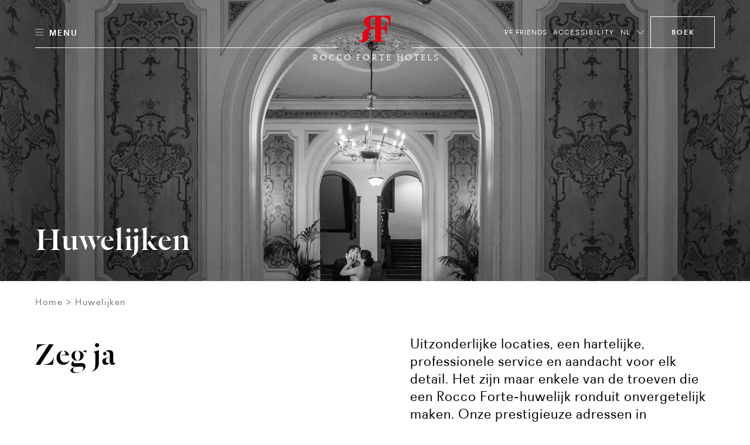

--- FILE ---
content_type: text/html; charset=utf-8
request_url: https://www.roccofortehotels.com/nl/huwelijken/
body_size: 39752
content:
<!DOCTYPE html>
<html lang="nl" dir="ltr" data-lang="nl" class="no-js usn  ">
<head>
    <meta charset="utf-8">
    <meta name="viewport" content="width=device-width, initial-scale=1, shrink-to-fit=no, maximum-scale=2">
    <style>
     :root {
             --body-background: #fff !important;
            --body-color: #000 !important;
             --header-font: 'DalaFloda';
            --header-font-secondary: 'DalaFloda';
            --base-font: '';
            --theme-light: #fff;
            --theme-dark: #000
                }
                .info-article{
                    background-color: #fff !important;
                }
                h1,h2,h3,.h1,.h2,.h3,.h5,.main-content h5,.blog-article__title,.blog-article__subtitle-b,.intro-article__title{
                    color:#000 !important;
                }
                .info-article__accordion-panel-inner .article--two-col .content--two-col h1,
                .info-article__accordion-panel-inner .article--two-col .content--two-col .h1,
                .info-article__accordion-panel-inner .article--two-col .content--two-col h2,
                .info-article__accordion-panel-inner .article--two-col .content--two-col .h2,
                .info-article__accordion-panel-inner .article--two-col .content--two-col h3,
                .info-article__accordion-panel-inner .article--two-col .content--two-col .h3,
                .info-article__accordion-panel-inner .article--two-col .content--two-col h4,
                .info-article__accordion-panel-inner .article--two-col .content--two-col .h4,
                .info-article__accordion-panel-inner .article--two-col .content--two-col h5,
                .info-article__accordion-panel-inner .article--two-col .content--two-col .h5,
                .info-article__accordion-panel-inner .article--two-col .content--two-col h6,
                .info-article__accordion-panel-inner .article--two-col .content--two-col .h6{
                    color:#000000 !important;
                }
                h4,.h4{
                    color:#000 !important;
                    opacity:1.0 !important;
                }
                .bg-dark.text-light h4, .bg-dark.text-light .h4{
                    color:#fff !important;
                }

                .banner__content .banner__article .article-title , .banner__content .banner__article h1 ,.banner__content .banner__article h2,.banner__content .banner__article h3,.banner__content .banner__article h4{
                    color:#ffffff !important;
                }

                .blog-listing__col--featured+.blog-listing__col--aside {
                    padding-right: 4.1666666667vw;
                }
                .blog-article__title{
                    text-transform:initial !important;
                }
                .card-carousel--off-centered.card-carousel--overlay-controls .carousel-arrow {
                    top: 35% !important;
                    -webkit-transform: translateY(-35%) !important;
                    transform: translateY(-35%) !import;
                }

                .blog-article__title ,.hotel-item__country,.hotel-detail__title,.section-header__title {
                    color:#000 !important;
                }
                .btn-outline-dark {
                    color: #000 !important;
                    border-color: #000 !important;
                }
                .lead.readmore a.more-trigger span.text-dark, .lead.readmore a.less-trigger span.text-dark{
                 color : #000 !important;
                }
                .btn-outline-gray-light , .card-carousel__arrow-btn{
                    background-color: #fff !important;
                    color : #000 !important;
                }
                .hotel-short-descr .text-dark , .lead.readmore.expanded .text-dark
                    color : #000 !important;
                }
                 .intro-article__title-h1 , .info-article__title{
                    color:#000 !important;
                 }
                .villa-enquiry-extended-form , .villa-enquiry-extended-form .form-control, .villa-enquiry-extended-form .dropdown__trigger,
                .villa-enquiry-extended-form .checkbox-group__circle, .radio-group__circle{
                    background-color: #fff !important;
                }
                @media (min-width: 1025px){
.main-header .btn-book {
    max-width: 210px !important;
}

}
.static-image-comp{
     opacity: 1!important;
    display: block!important;
    visibility: visible!important;
}

.btn.static-image-comp{
    display: inline!important;
}
.nullify-transition {
    opacity: 0!important;
    display: none!important;
    visibility: hidden!important;
}
.playing .static-image-comp{
    opacity: 0!important;
    display: none!important;
    visibility: hidden!important;
}
.playing .nullify-transition {
transform: none!important;
    opacity: 1!important;
    display: block!important;
    visibility: visible!important;
}
@media (max-width: 1024.98px){
.article-generic__action .btn.static-image-comp{
    height: auto;
}
.banner-button-side-aligned {
    display:none;
}
}
.banner-video:not(.playing) .bg-vid {
    opacity: 0;
}
.banner-video.playing .bg-vid__controls-play{
    opacity: 0;
}
.banner-video:not(.playing) .bg-vid__controls-play{
    opacity: 1 !important;
    visibility: inherit !important;
    transform: translate(0px, 0px) !important;
}
.main-header--fill-outline-desktop .main-header__container:after, .main-header--fill-outline-desktop .main-header__container:before {
    width: calc(50% - 122.5px) !important;
}
.rf_comment_block .card-carousel__cell{
    align-items:baseline;
}
.action-link:not(.action-link--menu) .action-link__text{
line-height:2;
letter-spacing:1px;
}
h1 , .h1 , h1.article-title{
    letter-spacing:1px;
}
.article-generic__desc {
    line-height: 1.25;
}
.single-blog-post .article-single__title{
    word-break: break-word;
}
.newsletter__title , .material-form__input , .dropdown__trigger {
 text-transform: inherit !important;
}
.hotels__container{
height : 93vh !important;
}
.material-form__button{
 padding:5px !important;
}
.main-content .card-carousel__item .card-carousel__cell .banner .background--masked:after {
    background-image: linear-gradient(180deg,rgba(0,0,0,.2), rgba(0,0,0,.2) 60%, transparent 100%);
}
.banner__container--align-end-hp-banner{
  padding-bottom: 10% !important;
}
.banner__container--align-end-inner-banner,.banner__container--align-end-hp-banner.align-view-gallery-text-end{
    padding-bottom: 0 !important;
}
.card-carousel.card-carousel--arrows-clean.card-carousel--arrows-bottom-right .card-carousel__cell {
    justify-content:flex-start;
    -webkit-box-align:start;
    align-items:flex-start;
}
.info-article__body.room-single-title{
    padding-top:2rem !important;
}
* {
 -webkit-font-smoothing: antialiased;
}
@media (max-width: 1279px){
   .hotels__main-list {
       overflow-y: auto !important;
   }
   }
@media (min-width: 1280px){
    .card-carousel__section .two-per-row-carousel .carousel-arrow--next {
        right: 4rem;
    }

}
@media screen and  (min-width: 1025px){
    .two-per-row-carousel  .card-carousel--overlay-controls-no-gutter{
        overflow: visible!important;
    }
    .playing .nullify-transition.article-generic__action.d-lg-none{
        display:none !important;
    }
}
@media screen and (max-width:1025px){

   .ui-filter-grid .ui-filter__panel-item{
      flex-direction:column;
      height:min-content;
   }
   .ui-filter-grid__panel-col{
      width:100%;
   }
   .ui-filter-grid__panel-col +.ui-filter-grid__panel-col  .ui-filter-grid__panel-item--accordion-item:first-child>.accordion{
          border-top-color: transparent;
   }
   .ui-filter-grid__panel-col .accordion {
      width:100%;
    }

}
.checkbox-group__circle:before, .radio-group__circle:before{
   z-index:9!important;
}
.ui-filter-grid__options{
   overflow-y:hidden;
}
.terms-conditions .article-group__content > *{
  padding-top:3.5rem;
  margin-top: -6.625rem;
}
@media (max-width: 1025px){
    .terms-conditions .article-group__content > *{
        margin-top:unset;
        padding-top:unset;

    }
}
 .hotels__main-list{
  overflow:unset!important;
}

@media screen and (max-width:1025px){
    .hotels__body{
    margin-bottom:30px;
}
}
@media screen and (min-width:1200px){
    .hotels__main-list {
     flex-direction:row !important;;
    }
}
@media screen and (max-width:1200px){
    .hotels__main-list {
     flex-direction:row !important;;
    }
    .hotel-item{
        width:100%;
    }
    .hotels__main-list-item{
        height:fit-content;
    }
}
@media screen and (max-width:1024px){
    .hotels__main-list {
     flex-direction:column !important;
    }

}
@media screen and (min-width:1025px){
    .banner.contain-bg.apartment-banner.d-none.d-lg-block{
        display:flex !important;
    }

}
@media (max-width: 1024.98px){
.main-header__col-right>.action-list>.action-list__item.override-book-btn {
    display:flex !important;
}
}
.h4{
    text-transform:none !important;
}
    </style>

            <link rel="alternate" hreflang="en-us" href="https://www.roccofortehotels.com/weddings/" />
        <link rel="alternate" hreflang="ar" href="https://www.roccofortehotels.com/ar/weddings/" />
        <link rel="alternate" hreflang="de" href="https://www.roccofortehotels.com/de/weddings/" />
        <link rel="alternate" hreflang="es" href="https://www.roccofortehotels.com/es/weddings/" />
        <link rel="alternate" hreflang="fr" href="https://www.roccofortehotels.com/fr/mariages/" />
        <link rel="alternate" hreflang="it" href="https://www.roccofortehotels.com/it/matrimoni/" />
        <link rel="alternate" hreflang="nl" href="https://www.roccofortehotels.com/nl/huwelijken/" />
        <link rel="alternate" hreflang="ru" href="https://www.roccofortehotels.com/ru/weddings/" />
        <link rel="alternate" hreflang="zh" href="https://www.roccofortehotels.cn/weddings/" />
    <link rel="canonical" href="https://www.roccofortehotels.com/nl/huwelijken/" />
    <title>Romantische trouwlocaties in Europa - Rocco Forte Hotels</title>
    <meta name="description" content="Sprookjesachtige sfeer, veel aandacht voor detail en nog veel meer. Dit maakt van elk Rocco Forte Hotel de ideale locatie voor onvergetelijke bruiloften.">
    <meta property="og:type" content="website">
    <meta property="og:title" content="Romantische trouwlocaties in Europa - Rocco Forte Hotels" />
    <meta property="og:image" content="https://www.roccofortehotels.com/media/ggybmgmw/20190916_fortefamily_07_818_v2_col.jpg" />
    <meta property="og:url" content="https://www.roccofortehotels.com/nl/huwelijken/" />
    <meta property="og:description" content="Sprookjesachtige sfeer, veel aandacht voor detail en nog veel meer. Dit maakt van elk Rocco Forte Hotel de ideale locatie voor onvergetelijke bruiloften." />
    <meta property="og:site_name" content="Rocco Forte Hotels" />
    <meta name="robots" content="index,follow">

    
        <link rel="stylesheet" href="/css/rf_roccoforte/app.40eef63b1467a6678dbd.bundle.css" />
    <link rel="stylesheet" href="/css/rf_roccoforte/opentable-styles.css" />
    <link rel="stylesheet" href="/css/rf_roccoforte/venice-styling.css" />
	<link rel="stylesheet" href="/css/rf_roccoforte/wireframe.updates.css" />
    <link rel="stylesheet" href="/css/rf_roccoforte/custom.css?v=639047039044620662" />

    

    
<script>var exdays = 365;</script>
    

    <script>
    window.dataLayer = window.dataLayer || [];
    window.dataLayer.push({
        HName: '',
        HOTEL_ID: '',
        LangCode: 'NL'
    })
    </script>
<script>(function(w,d,s,l,i){w[l]=w[l]||[];w[l].push({'gtm.start':new Date().getTime(),event:'gtm.js'});var f=d.getElementsByTagName(s)[0],j=d.createElement(s);j.async=true;j.src="https://sstm.roccofortehotels.com/3w3gztyxzvkyj.js?"+i;f.parentNode.insertBefore(j,f);})(window,document,'script','dataLayer','a14=aWQ9R1RNLU1KR1RXNzk%3D&page=1');</script>
 
    <style>
        @media screen and (max-width: 1024.98px) {
            #ot-reservation-widget .ot-button {
                color: #e20714 !important;
                border-color:#e20714 !important;
            }
        }
        #opent-elem {
            display: none;
            text-align: center;
        }

        .ot-powered-by {
            display: none;
        }

        #ot-reservation-widget .ot-button {
            color: #ffffff;
            background-color: transparent !important;
            padding: 1.375rem 1.875rem !important;
            border-radius: 0 !important;
            font-size: .75rem !important;
            border-bottom-color: transparent;
            font-family: RectaW01,sans-serif !important;
        }

            #ot-reservation-widget .ot-button:hover {
                background-color: #e20714 !important;
                color: #fff !important;
            }

        #ot-reservation-widget .ot-dtp-picker {
            line-height: 12px !important;
        }

        .section-header__title--h1 {
            font-family: DalaFloda;
        }

        div#ot-reservation-widget {
            padding: 0 !important;
            width: auto !important;
        }


        #ot-reservation-widget .ot-button {
            display: flex;
            align-items: center;
            justify-content: center;
            color: currentColor;
        }


        @media screen and (max-width: 1025px) {
            #ot-reservation-widget .ot-button {
                padding: 5px 20px !important;
            }
        }

        @media screen and (max-width: 450px) {
            div#ot-reservation-widget {
                width: 60px !important;
                overflow: hidden;
                text-overflow: ellipsis;
                white-space: nowrap;
                display: block;
            }

            #ot-reservation-widget .ot-button {
                padding: 5px 2px !important;
                font-size: 8px !important;
                overflow: hidden;
                max-width: 100%;
                text-overflow: ellipsis;
                white-space: nowrap;
            }
        }
        .banner-video .bg-vid__player {
transition: opacity ease 0.4s;
}
.banner-video:not(.playing) .bg-vid__player{
    opacity: 0;
}
body:not(.scrolled):not([class*=nav-opened]):not(.highlight-header) .main-header--transparent .main-header__inner:after {
    background-color:transparent;
    background-image: linear-gradient(
180deg,rgba(0,0,0,.5), rgba(0,0,0,.5) 60%, transparent 100%);
 }
.info-article__body {
     padding-top:4.5rem;
     align-self:flex-start;
 }
@media (max-width: 1024.98px) {
body:not(.scrolled):not([class*=nav-opened]):not(.highlight-header) .main-header--transparent .main-header__inner:after {
    background-image: linear-gradient(
180deg,rgba(0,0,0,.5), rgba(0,0,0,.5) 60%, transparent 100%);
 }
}
@media(min-width: 1025px) {
.main-nav {
min-height: auto;
}
.card-carousel__item.d-lg-none .bg-vid__controls{
 display:none;
}
}
.main-logo__img, .secondary-logo__img { display: block}
.form-control{text-transform:inherit !important}
.single-blog-post .article-single .article-single__header .article-single__aside-col{
padding-left: 115px;
}
.single-blog-post .article-single .article-single__section .article-single__content-col , .single-blog-post .article-single .article-single__section .article-single__content-col p {
font-size: 1rem;
}
@media (min-width: 1280px){
.single-blog-post .article-single .article-single__section .article-single__content-col {
    padding-right: 360px;
}
}
.single-blog-post .blockquote__quote--h1 q{
        font-size:70px;
        line-height:76px
}
.single-blog-post .article-single__meta .meta-article-tile__text,
.single-blog-post .meta-article-tile__subtitle,
.single-blog-post .blockquote__by{
    line-height:18px;
    letter-spacing:2.14px;
}
.single-blog-post .blog-footer__row  .blog-footer__col--content  p{
    font-size:24px;
    letter-spacing:1px;
    line-height:30px;
    text-transform:none;
}
.single-blog-post .full.col-12{
   padding-right:0;
   padding-left:0;
}
.single-blog-post .article-single__section .article-single__figure-wrapper{
   padding-right:0;
   padding-left:0;
}
.single-blog-post .full .blog-article__image{
    margin-right:-25px;
    margin-left:-25px;
}
@media screen and (max-width:1025px){
   .single-blog-post  .left-aligned-img.col-12{
       padding-right:0;
       padding-left:0;
    }

   .single-blog-post .left-aligned-img .blog-article__image{
        margin-right:-25px;
        margin-left:-25px;
    }
    .main-header__col-right.open-table-book-button{
        max-width: unset !important;
    }
    .main-header__col-center--image {
        max-width: 130px !important;
    }
}
.single-blog-post .article-single__title{
    word-break:normal;
}
.hotels__main-list{
    max-height:100%;
    min-height: auto;
}
@media screen and (max-width:1700px){
   .hotels__main-list{
        max-height: 100%;
    }
    .main-header__col-center--image {
        max-width: 150px;
    }
}
@media screen and (min-width:1701px){
.main-header__col-right.open-table-book-button{
    padding-top:0.5rem;
}
body.scrolled .fb-navigation .main-header__col-right.open-table-book-button{
    padding-top:0 !important;
}
}
@media screen and  (min-width: 576px){
    .btn-newsletter-footer{
        padding-bottom: 2.2rem!important;
    }

}
.btn-book-fixed {
    top: 43vh;
    transform-origin: left;
    margin-left: 25px;
}

[class*="x-tl-booking-widget"] {
    display: none;
}
.no-slide-border{
    border:none !important;
}
.card-carousel__pagination-item > span {
margin-left: 20px;
    text-indent: -16px;
    overflow: hidden;
}
.info-article__row.info-article__row--reverse .info-article__media {order:1}
.info-article__row.info-article__row--reverse .info-article__body {order:2}
	.info-article--card.single-art-carousel .info-article__body{
-webkit-box-flex: 0;
flex: 0 0 34%;
    max-width: 34%;
}
.info-article--card.single-art-carousel .info-article__media{
-webkit-box-flex: 0;
flex: 0 0 66%;
    max-width: 66%;
}
@media (max-width: 991.98px) {
    .info-article--card.single-art-carousel .info-article__media, .info-article--card.single-art-carousel .info-article__body {
        -webkit-box-flex: 0;
        -ms-flex: 0 0 100%;
        flex: 0 0 100%;
        max-width: 100%;
    }

    .single-art-carousel .info-article__media {
        order: 0 !important;
    }

    .card-carousel__item.hide-mobile-heading .banner__article .article-title {
        display: none !important;
    }

    .mob-fixed-ht-glry {
        height: 90vw !important;
    }

    .card-carousel--variable .card-carousel__item.card-carousel__item--l {
        flex: 0 0 90vw !important;
        width: 90vw !important;
        max-width: 90vw !important;
    }

    .card-carousel--variable .card-carousel__item.card-carousel__item--s {
        flex: 0 0 60vw !important;
        width: 60vw !important;
        max-width: 60vw !important;
    }

    .main-header__col-center--image {
        max-width: 130px;
    }
    .fixed-footer {
    position: fixed;
    bottom: 0;
    left: 0;
    widthL 100%: ;
    display: flex;
    background: #fff;
    width: 100%;
    z-index: 99;
    max-height: 70px;
}
.fixed-footer__item {
flex: 1;
display: flex;
flex-direction: column;
align-items: center;
justify-content: center;
position: relative;
text-decoration: none !important;
padding: 0.5rem 0;
}
.fixed-footer__item.item__room_book{
    padding: 0;
}
.fixed-footer__item__book{
text-decoration: none !important;
margin: 0;
}
.fixed-footer img {
    height: 22px;
    margin: 0.25rem 0;
}
.fixed-footer p {
    margin: 0.25rem 0;
}
.fixed-footer__item:not(:last-child):after {
    content: "";
    width: .5px;
    height: 80%;
    background: #000;
    display: block;
    position: absolute;
    right: 0;
    top: 10%;
    opacity: .5;
}
.fixed-footer__item #ot-reservation-widget .ot-button{
    border:none !important;
    font-size: 1rem !important;
    text-transform: initial;
    font-weight: 400;
    height: auto;
    width: auto;
}
.fixed-footer__item #ot-reservation-widget .ot-button:hover {
    background-color: inherit !important;
    color: inherit !important;
}
.fixed-footer__item div#ot-reservation-widget{
     width: auto !important;
}
}
@media (min-width: 991.99px) {
    .mob-fixed-ht-glry-wrapper {
        display: flex;
        flex-direction: column;
    }
    .mob-fixed-ht-glry-wrapper .mob-fixed-ht-glry {
        flex: 1;
    }
    .fixed-footer {
    display:none;
}
}
@media (max-width: 1200px){
.main-header__col-left, .main-header__col-right {
    -ms-flex: 0 0 30%;
    flex: 0 0 30%;
    max-width: 30%;
}
}
@media (max-width: 1024.98px){
.main-header__col-left, .main-header__col-right {
    -ms-flex: 0 0 85px;
    flex: 0 0 85px;
    max-width: 85px;
}
}
@media (min-width: 1025px){
    .article-generic__title--h1, .banner-counter-info__article-title, .blockquote__quote--h1, .h1, .intro-article__title, h1 ,
    .article-generic__title, .display-1, .intro-article__title-h1, .overlaped-featured-card__article-title, .section-header__title{
        font-size: 6.25vw;
        line-height: 1;
    }
    .h2, h2 {
        font-size: 4.375vw;
        line-height : 1;
    }
}
.main-logo__link.main-logo__link--static{
    max-width : 100% !important;
}
.lead.readmore a.more-trigger span.text-dark , .lead.readmore a.less-trigger span.text-dark {
    color: #e20714 !important;
    font-size: 0.9rem !important;
}
@media screen and (max-width:576px){
   .intro-article__info-item.resort-mob-intro {
        display: inline-flex;
        width: 32%;
        margin-bottom:0;
    }
    .intro-article__info-item.resort-mob-intro .intro-article__info-link{
        display: inline-flex;
    }
    .intro-article__info-item.mob-resort-opening-time{
        margin-top: 2rem;
    }
    .card-carousel--variable .card-carousel__item.card-carousel__item--l
    {
        flex: 0 0 100vw !important;
        width: 100vw !important;
        max-width: 100vw !important;
    }
    .card-carousel--variable .card-carousel__item.card-carousel__item--l , .card-carousel--variable .card-carousel__item.card-carousel__item--s
    {
        border-left:none !important;
        border-right:none !important;
    }
.card-carousel--variable .card-carousel__item.card-carousel__item--l .card-carousel__cell , .card-carousel--variable .card-carousel__item.card-carousel__item--s .card-carousel__cell{
    padding-left: 0 !important;
    padding-right: 0 !important;
}
.card-carousel__item--s + .card-carousel__item--l,
.card-carousel__item--l + .card-carousel__item--s,
.card-carousel__item--s + .card-carousel__item--s,
.card-carousel__item--l + .card-carousel__item--l
    {
        margin-left: 5px !important;
        margin-right: 0 !important;
    }
    .card-carousel--variable .card-carousel__item.card-carousel__item--l .blog-article__body , .card-carousel--variable .card-carousel__item.card-carousel__item--s .blog-article__body,
    .card-carousel--variable .card-carousel__item.card-carousel__item--l .blog-article__action , .card-carousel--variable .card-carousel__item.card-carousel__item--s .blog-article__action
    {
        padding-left: 15px !important;
        padding-right: 15px !important;
    }
    .card-carousel--single.card-carousel--overlay-controls .carousel-arrow {
    top: 45%;
    -webkit-transform: translateY(-60%);
    transform: translateY(-60%);
}
}
@media (max-width: 1024.98px){
body:not(.scrolled) .main-header__container {
    height: 70px;
    padding-top: 15px;
    padding-bottom: 15px;
    background:#fff !important;
}
body:not(.scrolled):not(.nav-opened-primary-mobile-menu) .main-header:not(.main-header--fill-outline):not(.main-header--fill-outline-mobile) .main-logo .main-logo__link {
    position: relative;
    top: 30px;
}
.main-header .main-header__container:before,.main-header .main-header__container:after{
 display:none;
}
.main-header .action-link__mobile-icon{
    border:none;
}
.main-header .action-link__mobile-icon .icon-svg--outline{
    stroke: #000 !important;
}
.main-header .btn-book.mobile{
    border-color:#e20714 !important;
    color:#e20714 !important;
}
.main-header .btn-book {
    text-indent: unset;
}
.main-header .btn-book:after{
    display:none;
}
.main-header .main-header__col-center {
    padding-left: 0px !important;
    padding-right: 0px !important;
}
.main-header .main-header__col-right{
    padding-left: 0px;
    padding-right: 15px;
}
body:not(.scrolled):not(.nav-opened-primary-mobile-menu) .main-header:not(.main-header--fill-outline) .main-logo__link{
    margin-bottom: -30px !important;
}
body.scrolled .main-header .btn-book{
    height: 35px;
}
}
@media(min-width: 1025px) {
#menu-tab .menu-tab__panel .menu-tab__dish-list .menu-tab__dish-item .menu-tile .menu-tile__icon-holder ,
#menu-tab .menu-tab__panel .menu-tab__dish-list .menu-tab__dish-item .menu-tile .menu-tile__action{
    flex: 0 0 230px;
    max-width: 230px;
    display: flex;
}
#hotel-list-sheet,#restuarant-list-sheet{
    width: 75%;
}
.state-list__hotel-name{
    font-size: 1.125rem !important;
}
.hotels__list{
    height: 84vh;
    padding-bottom: 20px;
}
#main-hotels , #main-restaurants{
    overflow : hidden !important;
}
.card-carousel__cell .blog-article__image .aspect-ratio--9x16 .background {
    width : auto !important;
    height :auto !important
}
.card-carousel__cell .blog-article__image .aspect-ratio--9x16:before{
    padding-top: 177.78% !important;
}
.action-list__item+.action-list__item{
    margin-left : 10px;
}
h1,.h1{
    font-size: 6.25vw !important;
}
h2,.h2{
    font-size: 4.375vw !important;
}
}
#menu-tab .menu-tab__panel .menu-tab__dish-list .menu-tab__dish-item .menu-tile .menu-tile__icon-holder{
    -webkit-box-pack: start;
    justify-content: flex-start;
}
#menu-tab .menu-tab__panel .menu-tab__dish-list .menu-tab__dish-item .menu-tile .menu-tile__action{
    -webkit-box-pack: end;
    justify-content: flex-end;
}
h3,.h3{
    font-size: 1.5rem !important;
}
h4,.h4{
    font-size: 0.75rem !important;
}
.hotel-item__country {
    font-size: .875rem !important;
}
 @media (max-width: 1024.98px){
.h2, h2 {
    font-size: 8.125vw;
    line-height: 1.25 !important;
}
.azds-booking-section .booking-section-header {
    max-height: 90px;
    height: 90px;
}
.azds-booking-section{
    z-index : 100001 !important;
}
.azds-booking-section .booking-section-inner{
    top : 30px !important;
}
}
@media (max-width: 575.98px){
.aspect-ratio--9x16:before {padding-top:177.77%!important}
}
.item-content-accordion-media-content .tile--compact .tile__title , .item-content-accordion-media-content h4,
.item-content-accordion-media-content .card-media__action .btn{
    text-transform:none;
}
.bg-vid__controls.disable_vid_controls{
    pointer-events: none;
}
.vp-sidedock *{
 display : none !important;
}
.ui-filter__panel-item {
    transform: none !important;
}
.state-list__font{
    color: rgba(0,0,0,.5)!important;
    font-size: .75rem!important;
}
.intro-article__titleclass-h1{
    font-size: 6.25vw !important;
    line-height: 1 !important;
}
.intro-article__titleclass-h2{
    font-size: 4.375vw !important;
    line-height: 1 !important;
}
.intro-article__titleclass-h3{
    font-size: 2.75rem !important;
    line-height: 1 !important;
}
.intro-article__titleclass-h4{
    font-size: 2.5rem !important;
    line-height: 1 !important;
}
.intro-article__titleclass-h5{
    font-size: 2.25rem !important;
    line-height: 1 !important;
}
.intro-article__titleclass-h6{
    font-size: 2rem !important;
    line-height: 1 !important;
}
@media (max-width: 1024.98px){
.intro-article__titleclass-h1{
    font-size: 8.125vw !important;
    line-height: 1.25 !important;
}
.intro-article__titleclass-h2{
    font-size: 7.25vw !important;
    line-height: 1.25 !important;
}
.intro-article__titleclass-h3{
    font-size: 6.5vw !important;
    line-height: 1.25 !important;
}
.intro-article__titleclass-h4{
    font-size: 5.7vw !important;
    line-height: 1.25 !important;
}
.intro-article__titleclass-h5{
    font-size: 5vw !important;
   line-height: 1.25 !important;
}
.intro-article__titleclass-h6{
    font-size: 4.5vw !important;
    line-height: 1.25 !important;
}
}
@media (max-width: 575.98px){
.intro-article__titleclass-h1{
    font-size: 3.125rem !important;
    line-height: 1.2 !important;
}
.intro-article__titleclass-h2{
    font-size: 2.5rem !important;
    line-height: 1.2 !important;
}
.intro-article__titleclass-h3{
    font-size: 2.25rem !important;
    line-height: 1.2 !important;
}
.intro-article__titleclass-h4{
    font-size: 2rem !important;
    line-height: 1.2 !important;
}
.intro-article__titleclass-h5{
    font-size: 1.75rem !important;
   line-height: 1.2 !important;
}
.intro-article__titleclass-h6{
    font-size: 1.5rem !important;
    line-height: 1.2 !important;
}
}
.hotels__title {
    color: #e20714 !important;
}
.article-carousel-action .accordion-trigger {
    text-transform : unset !important;
 }
@media (min-width: 992px){
    .quote-section .col-md-custom-a,.quote-section .article-single__container {
        max-width: 75%;
    }
    .quote-section .blockquote__quote--h1 {
        font-size: 3.125vw;
    }
}
.article-generic__action.acc-enabled{
    padding-bottom : 5px;
}
    .rf-info-banner .bg-img__img{
        max-width:144px;
    }
    .rf-info-banner p{
        letter-spacing: 0.5px;
    }
    .rf-info-banner h3{
        font-size : 2rem;
        line-height:2rem;
        letter-spacing: .5px;
        text-transform: none;
    }
    .rf-info-banner h4{
        font-size : 0.5rem;
        line-height:1rem;
        letter-spacing: .5px;
        text-transform: none;
    }
    .overlapping-image-block__main{
        --offset-left: 30px;
    }
    .overlapping-image-block__main .overlapping-image-block__asset,.overlapping-image-block__main .banner-video{
        max-width:100%;
    }
    .overlapping-image-block__secondary{
        --max-width: 52%;
    }
    .overlapping-image-block__secondary.portrait{
        --max-width: 30%;
    }
    .overlapping-image-block__secondary .overlapping-image-block__asset img{
        height: auto;
    }
    .overlapping-image-block__secondary.portrait .overlapping-image-block__asset img{
        height: auto;
    }
    .image-collage .copy-section{
        margin-top: 2rem !important;
    }
    .overlapping-image-block__secondary.vimeo-sticky-block img{
        z-index:2;
    }
    @media (min-width: 1025px){
    .rf-info-banner .bg-img{
        justify-content:end;
    }
    .rf-info-banner .align-self-end{
        padding-left:unset;
    }
    .overlapping-image-block__main{
        --offset-left: 80px;
    }
    .overlapping-image-block__main .overlapping-image-block__asset,.overlapping-image-block__main .banner-video{
        max-width:100%;
    }
    .overlapping-image-block__secondary{
        --max-width: 52%;
    }
    .overlapping-image-block__secondary.portrait{
        --max-width: 30%;
    }
    .overlapping-image-block__secondary .overlapping-image-block__asset img{
        height:auto;
    }
    .overlapping-image-block__secondary.portrait .overlapping-image-block__asset img{
        height:auto;
    }
    .image-collage .copy-section{
        margin-top: 6rem !important;
        margin-right:60px;
    }
    .mixed-images .col-lg-7 .bg-img--contain-native{
        max-width:570px;
        max-height:760px !important;
    }
    .mixed-images .col-lg-5 .bg-img--contain-native{
        max-width:360px;
        max-height:480px !important;
    }
    .mixed-images .col-lg-5 article {
        max-width:360px;
    }
    .mixed-images .container-reduced-80{
        max-width:1200px !important;
        padding-bottom: 5.625rem;
    }
    .mixed-images .container-reduced-80 .row{
        display: flex;
        flex-direction: row;
        padding-top: 5.625rem;
        padding-bottom: 1.875rem;
    }
    .mixed-images .container-reduced-80 .row .col-lg-7{
        flex-basis: 60%;
        display: flex;
        flex-direction: column;
        -ms-flex: 0 0 60.00000000%;
        flex: 0 0 60.00000000%;
        max-width: 60.00000000%;
        padding-right: 5.625rem !important;
        padding-left: 3.75rem !important;
    }
    .mixed-images .container-reduced-80 .row .col-lg-5{
        flex-basis: 30%;
        display: flex;
        flex-direction: column;
        -ms-flex: 0 0 40.00000000%;
        flex: 0 0 40.00000000%;
        max-width: 40.00000000%;
    }
    .mixed-images .container-reduced-80 .row .col-lg-5{
        flex-basis: 30%;
        display: flex;
        flex-direction: column;
        -ms-flex: 0 0 40.00000000%;
        flex: 0 0 40.00000000%;
        max-width: 40.00000000%;
    }
    .mixed-images .container-reduced-80 .row.reverse-block .col-lg-7{
        padding-left: 1.8rem !important;
    }
	.overlayed-image-text__article p
    {
        padding-right:25%;
    }
    .overlayed-image-text__article>.title{
        width:calc(100% + 160px);
    }
    .overlayed-image-text__article
    {
        flex: 0 0 32%;
        max-width: 32%;
    }
    .overlayed-image-text__cg{
        flex: 0 0 50%;
        max-width: 50%;
    }
	.single-art-carousel.fixed-width-image .info-article__media.small-carousel .bg-img{
        width:600px;
        margin: 0 auto;
    }
    .single-art-carousel.fixed-width-image .info-article__media.medium-carousel .bg-img{
        width:800px;
        margin: 0 auto;
    }
    .single-art-carousel.fixed-width-image .info-article__media.large-carousel .bg-img{
        width:1000px;
        margin: 0 auto;
    }
	.category-hover.mt-md-5.d-lg-block{
        margin-top:5rem!important;
    }
    .category-hover .title{
        margin-bottom:30px!important;
    }
    .category-hover .col-5 .col-12{
        margin-top:8rem!important;
    }
    #custom-slick-controls-a .carousel-arrow{
        top:0 !important;
    }
    .aspect-ratio--fit-to-fold:before{
        padding-top:100vh !important;
    }
	.banner-eighty-height .aspect-ratio--fit-to-fold:before{
        padding-top:80vh !important;
    }
    .banner.banner-two-by-three-height:before , .banner-two-by-three-height .aspect-ratio--fit-to-fold:before,.banner-two-by-three-height.aspect-ratio--fit-to-fold:before{
        padding-top:66.67vh !important;
    }
    .background-category-carousel .banner__content .banner__container.banner__container--align-center{
        margin-top:87px;
    }
    .background-category-carousel .banner__content{
        padding-bottom:142px;
    }
}
.reverse-block .overlapping-image-block__main {
    width: 100%;
    -ms-flex-item-align: end;
    align-self: flex-end;
   padding: 0;
    padding-right: var(--offset-left);
    padding-bottom: var(--offset-left);
}

.reverse-block .overlapping-image-block__secondary {
    left: auto;
   right: 0;
}
.reverse-block{
    flex-direction: row-reverse !important;
}
.card-carousel--seperated .card-carousel__item.no-slide-border-line{
        border: none !important;
}
@media (min-width: 1025px) and (max-width: 1919.98px){
.container-reduced-80{
    max-width:80% !important;
}
.single-art-carousel.fixed-width-image .info-article__body{
        flex: 0 0 30%;
        max-width: 30%;
    }
    .single-art-carousel.fixed-width-image .info-article__media{
        flex: 0 0 70%;
        max-width: 70%;
    }

}
@media (min-width: 1920px){
.container-reduced-80{
    max-width:1520px !important;
}
}
.main-nav__list.nav-return-link{
border-top : 1px solid #dadada;
padding: 3px 0;
}
.h3b{
    font-size:1.5rem !important;
    letter-spacing:1px;
    line-height:1;
    font-weight: 400;
    color: #000 !important;
}
@media (max-width: 1024.98px){
.main-header__container{
    position : fixed;
    background-color:var(--body-background);
}
#main-header{
    height:70px;
}
.mixed-images .info-article__body{
    padding-top:0 !important;
    padding-bottom:1rem !important;
    -ms-flex: 0 0 100%;
    flex: 0 0 100%;
    max-width: 100%;
}
.mixed-images .info-article__media{
    padding:0 !important;
    margin-top: 0;
    margin-bottom:0;
    -webkit-box-flex: 0;
    -ms-flex: 0 0 100%;
    flex: 0 0 100%;
    max-width: 100%;
    order:0;
}
.mixed-images .info-article__body .intro-article__title{
    font-size : 2rem !important;
    margin-bottom : 0;
}
.mixed-images .info-article__body .info-article__subtitle .intro-article__title{
    font-size : 1rem !important;
    text-transform:initial;
}
.category-hover-mob .card-carousel__pagination-item > span{
    margin-left:0 !important;
    text-indent:unset;
}
.h3b {
    line-height: 1.25 !important;
}
.ui-filter-grid__options{
    flex-wrap:wrap;
}
.ui-filter-grid__options-item{
    padding-bottom: 1rem;
}
}
.category-hover .aspect-ratio--box {
    margin-right:80px;
}
.background-category-carousel .banner-video .banner__content .article-generic .article-generic__desc,
.background-category-carousel .banner-video .banner__content .article-generic .article-generic__title{
    transform: none!important;
    opacity: 1!important;
    display: block!important;
    visibility: visible!important;
}
.banner-article-content .intro-article__description.lead , .article-carousel-content .intro-article__description.lead{
    margin-bottom:1.8rem;
}
.card-carousel--seperated-dark .card-carousel__item:not(:last-child){
    border-right:1px solid #27272c33;
}
.background-category-carousel .btn-outline-light{
    border-color:#dadada;
    color:#000000;
}
.banner__content .banner__article .back-category-dark-title h1{
    color:#000000 !important;
}
@media (min-width: 992px) and (max-width: 1024.98px){
.overlayed-image-text__cg{
    display:none;
}
.overlayed-image-text__article{
    flex: 0 0 100%;
    max-width: 100%;
}
.category-hover.mt-md-5.d-lg-block{
    margin-top:5rem!important;
}
.category-hover .col-5 .col-12{
    margin-top:8rem!important;
}
}
.background-category-carousel .card-carousel__cell.bg-dark--faded{
    background: rgba(16, 16, 16, 0.85);
    backdrop-filter: blur(12.5px);
}
.background-category-carousel .card-carousel__cell.bg-dark--faded .blog-article__title{
color:#fff !important;
}
.background-category-carousel .card-carousel__cell.bg-dark--faded .btn-outline-light{
    border-color:#3d3d3d;
    color:#fff;
}
.fb-navigation .main-header .btn-book,.fb-navigation .main-header #ot-reservation-widget .ot-button{
    color:##e20714 !important;
    background-color:transparent !important;
    border:none;
}
@media (min-width: 1025px){
.fb-navigation .main-header__container{
    padding-bottom:1rem;
    padding-top:1rem;
}
.fb-navigation .main-logo__link.main-logo__link--static{
    margin-bottom:0 !important;
    width:350px !important;
    height:50px !important;
}
.fb-navigation .main-header--transparent .main-logo__link.main-logo__link--static{
    height:84px !important;
}
.fb-navigation .main-header__col-right{
    flex-grow:1;
    max-width:none;
    order:2;
    display: -webkit-box!important;
    display: -ms-flexbox!important;
    display: flex!important;
     -webkit-box-align: end!important;
    -ms-flex-align: end!important;
    align-items: flex-end!important;

}
.fb-navigation .main-header__col-right .action-list{
     -webkit-box-align: center!important;
    -ms-flex-align: center!important;
    align-items: center!important;

}
.fb-navigation .main-header--fill-outline-partial .main-header__container:after, .fb-navigation  .main-header--fill-outline-partial .main-header__container:before{
    display:none;
}
.fb-navigation .main-header__col-center{
 order:1;
}
.fb-navigation .main-header__container .main-header__row{
    -webkit-box-align: center!important;
    -ms-flex-align: center!important;
    align-items: center!important;
}
.fb-navigation .main-header__col-right .action-list__item{
    padding-left:15px;
    padding-right:15px;
    align-items:initial !important;
}
.fb-navigation .main-header{
    padding-top:unset !important;
}
.fb-navigation .side-sheet {
    left: 50%;
    transform: translate(5%, 0%) !important;
}
.fb-navigation.btn-circle .main-header .btn-book ,.fb-navigation.btn-circle .main-header #ot-reservation-widget .ot-button {
    border-radius:50% !important;
    display:flex;
    transform: translateX(-50%) translateY(-25%) rotateZ(-30deg);
    border: none;
    height: 100px;
    width: 100px;
    position: absolute;
    left: 30%;
    font-size: 1rem !important;
    background: #41ad49 !important;
    color: #000 !important;
    font-family: 'RectaW01,sans-serif' !important;
    line-height:1.5;
    min-width: 100px;
}
.fb-navigation.btn-circle .btn:not(.btn-tag):not(.fb-story-box-section .card .btn) {
border-radius:50% !important;
display:flex;
border: none;
height: 100px;
width: 100px;
font-size: 1rem !important;
background: #41ad49 !important;
color: #000 !important;
font-family: 'RectaW01,sans-serif' !important;
line-height:1.5;
min-width: 100px;
}
.fb-navigation.btn-circle .main-header .btn-book{
    height: 80px;
    width: 80px;
    min-width:80px;
    transform: translateX(-50%) translateY(0%) rotateZ(-30deg);
}
}
@media (max-width: 1024.98px){
body:not(.scrolled):not(.nav-opened-primary-mobile-menu) .fb-navigation .main-header:not(.main-header--fill-outline) .main-logo__link{
    margin-bottom: 0px !important;
    height: 51px !important;
    margin-top:-10px;
}
.fb-navigation.btn-circle .main-header .btn-book ,.fb-navigation.btn-circle .main-header #ot-reservation-widget .ot-button {
    border-radius:50% !important;
    display:flex;
    transform: translateX(0%) translateY(0%) rotateZ(-30deg);
    border: none;
    height: 100px;
    width: 100px;
    position: absolute;
    left: 30%;
    font-size: 1rem !important;
    background: #41ad49 !important;
    color: #000 !important;
    font-family: 'RectaW01,sans-serif' !important;
    line-height:1.5;
    min-width: 100px;
}
.fb-navigation.btn-circle .btn:not(.btn-tag):not(.fb-story-box-section .card .btn) {
border-radius:50% !important;
display:flex;
border: none;
height: 65px;
width: 65px;
background: #41ad49 !important;
color: #000 !important;
font-family: 'RectaW01,sans-serif' !important;
line-height:1.5;
min-width: 65px;
}
.fb-navigation.btn-circle .main-header .btn-book , .fb-navigation.btn-circle .main-header #ot-reservation-widget .ot-button {
    height: 65px;
    width: 65px;
    min-width:65px;
    top:-35px;
}
body.scrolled .fb-navigation.btn-circle .main-header .btn-book,body.scrolled .fb-navigation.btn-circle .main-header #ot-reservation-widget .ot-button{
    top:-20px;
}
.fb-navigation.btn-circle .intro-article__info-list .col-12 {
    -webkit-box-align: center!important;
    -ms-flex-align: center!important;
    align-items: center!important;
    display: -webkit-box!important;
    display: -ms-flexbox!important;
    display: flex!important;
}
}
@media (max-width: 375.98px){
.fb-navigation.btn-circle .main-header .btn-book ,.fb-navigation.btn-circle .main-header #ot-reservation-widget .ot-button {
    left: 25% !important;
}
}
.fb-navigation.btn-circle .btn:not(.btn-tag):not(.fb-story-box-section .card .btn):hover , .fb-navigation.btn-circle .main-header .btn-book:hover ,.fb-navigation.btn-circle .main-header #ot-reservation-widget .ot-button:hover {
    background: #000 !important;
    color: #41ad49 !important;
}
.section-header--overlaped .intro-article__container.section-header__container{
    flex-direction: column;
}
.dropdown-sheet-category{
    font-size:0.7rem !important;
}
a.lead.vertical-list-action__item-link {
    font-size: 1.2rem;
    line-height:1.2rem !important;
    letter-spacing:1.6px;
}
.generic-sheet.dropdown-sheet .dropdown-sheet__container .dropdown-sheet-content__main-list-item .blog-article__title,
.hotelslist_dropdownsheet__wrapper .dropdown-sheet-content__main-list-item .blog-article__title{
    font-size: 1.2rem !important;
}
@media (min-width: 1025px) and (max-width: 1919.98px){
#hotel-list-sheet, #restuarant-list-sheet {
    width: 100%;
}
}
.hotels__list{
    overflow-y:hidden !important;
}
body.scrolled .main-header__block-version .main-header__row-inner+.main-header__row-inner {
    border-top: unset;
}
@media (max-width: 1024.98px){
    body:not(.scrolled) .main-header__block-version .main-header__container {
        height: unset;
        padding-top: 0;
        padding-bottom: 0;
        background: unset;
        position:unset;
    }
    .main-header.main-header__block-version .main-header__col-right {
        padding-left: 25px;
        padding-right: 25px;
    }
    .main-header.main-header__block-version .btn-book.mobile {
        color: #E20715 !important;
        border-color: transparent !important;
        border-left-color: #dadada !important;
        height : auto !important;
    }
    .main-nav__list_dropdown{
        display: none;
    }
    .main-nav__list--mobile .sub-nav__link{
        line-height:2;
    }
    body:not(.scrolled):not([class*=nav-opened-primary-menu]):not(.highlight-header) .main-header__block-version.main-header--transparent:not(.main-header--transparent-dark) {
        height: 0px !important;
    }
    body:not(.scrolled):not([class*=nav-opened-primary-menu]):not(.highlight-header) .main-header__block-version.main-header--transparent:not(.main-header--transparent-dark) .main-header__inner,
    body:not(.scrolled):not([class*=nav-opened-primary-menu]):not(.highlight-header) .main-header__block-version.main-header--transparent:not(.main-header--transparent-dark) .main-header__container{
        background-color : transparent !important;
    }
    body:not(.scrolled):not([class*=nav-opened-primary-menu]):not(.highlight-header) .main-header__block-version.main-header--transparent:not(.main-header--transparent-dark) .main-header__inner {
        color: #000;
    }
    body:not(.scrolled):not([class*=nav-opened-primary-menu]):not(.highlight-header) .main-header__block-version.main-header--transparent:not(.main-header--transparent-dark) .main-header__row-inner{
        background-color : transparent;
    }
    div#ContactBar-hotel-capacity-chart-html-Z2mRHCc {
        max-width: 90%;
        position: relative;
        z-index: 2;
        bottom: 10%;
        left: 0;
        background: #fff;
        right: 0;
        padding-left: 0;
        padding-right: 0;
    }
    .ContactBar-container.ContactBar-container--dark {
        padding: 15px !important;
        text-align:center;
    }
    .FullWidthContactBar-header-wrapper{
        padding-bottom:15px;
    }
    .ContactBar-hotel-capacity-chart .intro-article__container .intro-article__row {
        padding: 15px;
    }
    .ContactBar-hotel-capacity-chart .intro-article__container .intro-article__row > .col-12 {
        padding-left: 0!important;
        padding-right: 0!important;
    }
    .ContactBar-hotel-capacity-chart .intro-article__container .intro-article__row .intro-article__description{
        text-align: center;
    }
}
.hotelslist_dropdownsheet__wrapper{
    overflow:hidden;
    overflow-y:auto;
}
.hotelslist_dropdownsheet__wrapper{
    overflow:hidden;
    overflow-y:auto;
}
.hotelslist_dropdownsheet__wrapper .row--grid-gutter-lg{
    padding-left:25px;
    padding-right:25px;
}
.dropdown-sheet-category a , .dropdown-sheet-content__main-list-item .blog-article a , .main-header__col-inner-left a.main-logo-wrapper{
    text-decoration: none!important;
}
.main-header__block-version.main-header--transparent .main-header__row-inner{
    background-color : transparent;
}
@media (min-width: 1025px){
    .main-header__col-inner-book-action--hidden {
        display: none !important;
    }

    [class*=nav-opened-primary-menu] .main-header__block-version .main-header__col-inner-book-action--hidden,
    body.scrolled .main-header__block-version .main-header__col-inner-book-action--hidden {
        display: block !important;
    }
    .dropdown-sheet-content__container {
        max-height: calc(var(--app-height) - 100px);
        height: auto;
    }
    .main-header__block-version .main-header__row-inner--top {
        height: 76px;
    }
    .main-header__block-version .main-header__row-inner--bottom>[class*=col-inner] {
        padding-top: 30px;
        padding-bottom: 30px;
    }
    [class*=nav-opened-primary-menu] .main-header__block-version .main-header__row-inner--top .col-auto-lang,
    body.scrolled .main-header__block-version .main-header__row-inner--top .col-auto-lang {
        padding-top: 32px;
        padding-bottom: 30px;
    }
    .main-header__block-version .main-logo__title{
        font-size:1rem;
    }
    .main-header__block-version .col-auto.main-header__col-left.main-header__col--logo-col {
        max-width:150px;
    }
    .main-header__block-version .action-link:not(.action-link--menu) .action-link__text {
        line-height: 1.5;
        letter-spacing: 2px;
    }
    .main-header__block-version .action-list__item+.action-list__item {
        margin-left: 20px;
    }

    .main-header__block-version .action-link:not(.action-link--menu) .action-link__icon .action-link__icon-svg {
        width: 10px;
        height: 10px;
    }
    [class*=nav-opened-primary-menu] .main-header__block-version .main-header__row-inner--top, body.scrolled .main-header__block-version .main-header__row-inner--top{
        height: 0;
        opacity: 1;
        overflow: auto;
    }
    [class*=nav-opened-primary-menu] .main-header__block-version .main-header__row-inner--top .col-auto:not(.col-auto-lang), body.scrolled .main-header__block-version .main-header__row-inner--top .col-auto:not(.col-auto-lang){
        height: 0;
        opacity: 0;
        overflow: hidden;
    }
    [class*=nav-opened-primary-menu] .main-header__block-version .main-header__row-inner--top .col-auto-lang, body.scrolled .main-header__block-version .main-header__row-inner--top .col-auto-lang{
        position: absolute;
        top: 0;
        right:200px;
    }
    [class*=nav-opened-primary-menu] .main-header__block-version .main-header__row-inner--top .col-auto-lang .action-list__item, body.scrolled .main-header__block-version .main-header__row-inner--top .col-auto-lang .action-list__item{
        z-index : 10;
    }
    [class*=nav-opened-primary-menu] .main-header {
        padding-top: 20px !important;
    }
    div#ContactBar-hotel-capacity-chart-html-Z2mRHCc {
        max-width: 48%;
        position: relative;
        z-index: 2;
        bottom:0;
        left: 0;
        background: #fff;
        right: 0;
        padding-left: 0;
        padding-right: 0;
    }
    .ContactBar-hotel-capacity-chart .intro-article__container{
        max-width: 48% !important;
    }
    .ContactBar-hotel-capacity-chart .intro-article__container .intro-article__row
    {
        padding: 30px;
    }
    .main-header__block-version .main-header__row-inner--bottom .action-link--menu{
        font-weight : 400;
        font-size: 0.75rem !important;
    }
    .main-header__block-version .action-list__item--menu+.action-list__item {
        margin-left: 30px!important;
    }
    .main-header__block-version .main-header__row-inner--top .col-auto.main-header__col-inner-left {
        padding-top: 18px;
        padding-bottom: 18px;
    }
    .banner-article-content.intro-article,.article-carousel-content.intro-article .intro-article__row {
        margin-bottom:1rem!important;
    }
    .article-carousel-content.intro-article .header-block-content .card-carousel__cell {
        padding:0px 15px;
    }
    .main-header__block-version .main-header__row-inner>[class*=col-inner] {
        padding-top: 25px;
        padding-bottom: 25px;
        padding-left:50px;
    }
    [class*=nav-opened-primary-menu] .main-header__block-version .main-header__row-inner>[class*=col-inner],
    body.scrolled .main-header__block-version .main-header__row-inner>[class*=col-inner] {
        padding-top: 30px;
        padding-bottom: 30px;
    }
    .intro-article__container.section-header--content-end .intro-article__container,
    .intro-article__container.section-header--content-end .intro-article__title{
        text-align:right;
    }
    .blog-listing__page--articles .blog-listing__item:not(.blog-listing__item--no-left-padding){
        padding-left:15px !important;
        padding-right:15px !important;
    }
    .blog-listing__item--half {
        -webkit-box-flex: 0 !important;
        -ms-flex: 0 0 50% !important;
        flex: 0 0 50% !important;
        max-width: 50% !important;
        border:none !important;
        border:none !important;
    }
    .blog-listing__item--quarter {
        -webkit-box-flex: 0 !important;
        -ms-flex: 0 0 25% !important;
        flex: 0 0 25% !important;
        max-width: 25% !important;
        border:none !important;
    }
    .article-event-intro .right-box-content{
        border: 2px solid #dadada;
        padding: 10px 30px;
        width: initial;
        min-width: initial;
        display: inline-block;
    }
    .article-event-intro .intro-article__info-list-wrapper{
        display:flex;
        justify-content:flex-end;
    }
    .blog-listing__page--articles .blog-listing__item--no-left-padding{
        padding-right:15px !important
    }

    .blog-listing__item--half .blog-article__image:before {
        padding-top: 60%;
    }
    .single-event-page .banner-eighty-height .aspect-ratio--fit-to-fold:before,.blog-listing__page--articles .banner-eighty-height .aspect-ratio--fit-to-fold:before {
        padding-top: 60vh !important;
    }
    .single-event-page .banner-two-by-three-height .aspect-ratio--fit-to-fold:before,.blog-listing__page--articles .banner-two-by-three-height .aspect-ratio--fit-to-fold:before {
        padding-top: 66.67vh !important;
    }
    .blog-listing__page--articles .banner-article-content.intro-article {
        margin-bottom: 3.75rem!important;
    }
}
.aspect-ratio--dynamic:before {
        padding-top: 125.49%;
}
.blog-listing__page--articles .blog-article__meta{
    word-break:break-all;
}
@media (min-width: 768px) and (max-width: 1024.98px){
body:not(.scrolled):not(.nav-opened-primary-mobile-menu) .main-header__block-version .main-logo .main-logo__link {
    top: 0 !important;
    margin-bottom:2px !important;
}
a.lead.vertical-list-action__item-link {
    font-size:1.5rem !important;
    line-height:1.875rem !important;
    letter-spacing:1px;
}
}
.card-carousel__item--s.vimeo-play-ratio .mob-fixed-ht-glry-wrapper .banner:before{
    padding-top:125%;
}
header#main-header {
    transition: padding .3s ease;
}
.main-header__block-version .main-logo__link {
    margin-bottom: 0 !important;
    width: 75px !important;
    height: 65px !important;
}
[class*=nav-opened-primary-menu] .main-header__block-version .main-logo__link, body.scrolled .main-header__block-version .main-logo__link {
    margin-bottom: 0 !important;
    width: 46px !important;
    height: auto !important;
}
.category-hover .article-generic__desc {
    text-transform: unset;
}

@media (min-width: 1025px) and (max-width: 1299.98px){
.main-header__block-version .action-list__item+.action-list__item{
    margin-left:10px !important;
}
.main-header__block-version .main-header__row-inner--top .col-auto-lang action-link,
.main-header__block-version .main-header__row-inner--top .col-auto-lang .action-link {
    font-size: .6rem !important;
}
.main-header__block-version .main-header__row-inner--bottom .action-link:not(.action-link--menu),
.main-header__block-version .main-header__row-inner--bottom .action-link:not(.action-link--menu){
    font-size: .6rem !important;
}
.main-header__block-version .main-header__row-inner--bottom .action-link:not(.action-link--menu) .action-link__text,
.main-header__block-version .main-header__row-inner--bottom .action-link:not(.action-link--menu) .action-link__text{
    letter-spacing:1px;
}
}
.Chart-table .Chart-row--superHeader .ChartCell--header{
    font-size: .9rem;
}
.Chart-table .Chart-row--header .ChartCell--header{
    font-size: .75rem;
}
.ChartCell--header,.ChartCell--tooltip .ChartCell-text{
    padding:10px;
}
.ChartCell--header{
    letter-spacing:1px;
    font-weight:500;
    line-height:1.5;
}
.ChartCell{
    line-height:1.5;
}

.ContactBar-container.ContactBar-container--dark {
    -ms-flex-pack: center;
    padding: 30px;
    margin: 0;
    border: 2px solid #dadada;
}

.FullWidthContactBar-header-wrapper {
    margin-right: auto;
    text-align: left;
    -webkit-box-orient: vertical;
    -webkit-box-direction: normal;
    -ms-flex-direction: column;
    flex-direction: column;
}

span.ContactBar-title.ty-b2 {
    font-style: normal;
    margin: 0 auto;
    -webkit-box-flex: 1;
    -ms-flex-positive: 1;
    flex-grow: 1;
    margin: 0 15px 0 0;
    text-align: left;
}
.FullWidthContactBar-header-wrapper,.FullWidthContactBar-header-wrapper .ContactBar-title{
    flex-direction: column;
}
@media (max-width: 767.98px){
.main-header__block-version .main-logo__title {
    max-width: 70% !important;
}
}
@media (max-width: 399.98px){
.main-header__block-version .main-logo__title {
    font-size: 0.75em !important;
}
}

.ContactBar-hotel-capacity-chart .intro-article__container .intro-article__row
{
    margin: 0 auto;
    border: 2px solid #dadada;
}
.ContactBar-hotel-capacity-chart .intro-article__container .intro-article__row .col-12
{
    -webkit-box-align: center;
    -ms-flex-align: center;
    align-items: center;
    -webkit-box-pack: center;
    -ms-flex-pack: center;
    margin-bottom: 0 !important;
    justify-content: center;
}
@media (min-width: 1025px) and (max-width: 1699.98px){
    [class*=nav-opened-primary-menu] .main-header__block-version .main-header__row-inner--top .col-auto-lang, body.scrolled .main-header__block-version .main-header__row-inner--top .col-auto-lang {
        right: 120px !important;
    }
}
@media (min-width: 1025px) and (max-width: 1599.98px){
    .main-header__block-version .action-list__item+.action-list__item{
        margin-left:10px !important;
    }
    [class*=nav-opened-primary-menu] .main-header__block-version .main-header__row-inner--top .col-auto-lang .action-link,
    body.scrolled .main-header__block-version .main-header__row-inner--top .col-auto-lang .action-link {
        font-size: .6rem !important;
    }
    [class*=nav-opened-primary-menu] .main-header__block-version .main-header__row-inner--bottom .action-link .action-link__icon,
    body.scrolled .main-header__block-version .main-header__row-inner--bottom .action-link .action-link__icon{
        margin-left: 5px !important;
    }
    [class*=nav-opened-primary-menu] .main-header__block-version .main-header__row-inner--bottom .action-link:not(.action-link--menu),
    body.scrolled .main-header__block-version .main-header__row-inner--bottom .action-link:not(.action-link--menu){
        font-size: .6rem !important;
    }
    .main-header__block-version .action-list__item--menu+.action-list__item {
        margin-left: 20px!important;
    }
    .main-header__block-version .action-list__item .action-link .action-link__icon{
        margin-left: 5px!important;
    }
    [class*=nav-opened-primary-menu] .main-header__block-version .main-header__row-inner--bottom .action-link--menu,
    body.scrolled .main-header__block-version .main-header__row-inner--bottom .action-link--menu{
        font-size: 0.6rem !important;
    }
}
@media (min-width: 1025px) and (max-width: 1349.98px){
[class*=nav-opened-primary-menu] .main-header__block-version .main-header__row-inner--top .col-auto-lang, body.scrolled .main-header__block-version .main-header__row-inner--top .col-auto-lang {
    right: 120px !important;
}
[class*=nav-opened-primary-menu] .main-header__block-version .main-header__row-inner--top .col-auto-lang action-link,
body.scrolled .main-header__block-version .main-header__row-inner--top .col-auto-lang .action-link {
    font-size: .6rem !important;
}
[class*=nav-opened-primary-menu] .main-header__block-version .main-header__row-inner--bottom .action-link:not(.action-link--menu) .action-link__icon,
body.scrolled .main-header__block-version .main-header__row-inner--bottom .action-link:not(.action-link--menu) .action-link__icon{
    margin-left: 5px !important;
}
.main-header__block-version .main-header__row-inner--bottom .action-link--menu{
        font-size: 0.6rem !important;
    }
    .main-header__block-version .main-header__row-inner--bottom .action-link--menu {
    font-size: 0.6rem !important;
}
}
@media (min-width: 1025px) and (max-width: 1199.98px){
[class*=nav-opened-primary-menu] .main-header__block-version .main-header__row-inner--top .col-auto-lang, body.scrolled .main-header__block-version .main-header__row-inner--top .col-auto-lang {
    right: 60px !important;
}
[class*=nav-opened-primary-menu] .main-header__block-version .main-header__row-inner--top .col-auto-lang .action-link:not(.action-link--menu) .action-link__icon, body.scrolled .main-header__block-version .main-header__row-inner--top .col-auto-lang .action-link:not(.action-link--menu) .action-link__icon {
    margin-left: 5px !important;
}
}
@media only screen and (min-width: 1025px) and (max-width: 1099.98px){
    .main-header__block-version .main-header__row-inner--bottom .action-link .action-link__text,
    .main-header__block-version .main-header__row-inner--bottom .action-link .action-link__text{
        letter-spacing:0.5px;
    }
    [class*=nav-opened-primary-menu] .main-header__block-version .main-header__row-inner--bottom .action-link:not(.action-link--menu),
    body.scrolled .main-header__block-version .main-header__row-inner--bottom .action-link:not(.action-link--menu){
        font-size: .5rem !important;
    }
    [class*=nav-opened-primary-menu] .main-header__block-version .main-header__row-inner--top .col-auto-lang action-link, body.scrolled .main-header__block-version .main-header__row-inner--top .col-auto-lang .action-link {
        font-size: .5rem !important;
    }
}
@media (min-width: 1025px) and (max-width: 1799.98px){
.banner-article-content.intro-article {
        margin-bottom:2rem!important;
    }
    .single-art-carousel.fixed-width-image .info-article__media {
        flex: 0 0 65%;
        max-width: 65%;
    }
    .single-art-carousel.fixed-width-image .info-article__body {
        flex: 0 0 35%;
        max-width: 35%;
    }
    .single-art-carousel.fixed-width-image .info-article__media .bg-img {
        width: auto !important;
    }
}
.h1b{
    font-size:4.375vw !important;
    line-height:1;
    letter-spacing:1px;
    font-weight: 400;
    color: #000 !important;
}
 @media (max-width: 1024.98px){
.h1b {
    font-size: 8.125vw !important;
    line-height: 1.25 !important;
}
.article-event-intro .right-box-content{
    border: 2px solid #dadada;
}
.blog-listing__page--articles .aspect-ratio--dynamic:before, .blog-listing__page--articles .aspect-ratio--5x3:before{
    padding-top:75% !important;
}
.blog-listing__page--articles .blog-listing__col--aside,.blog-listing__page--articles .blog-listing__col--aside .blog-listing__item{
     margin-left:0;
     margin-right:0;
     padding-left:0;
     padding-right:0;
}
.article-event-intro .right-box-content h5{
    margin-top:0.5rem;
}
.newsletter-widget .newsletter-header-wrapper h2,.newsletter-widget .newsletter-header-wrapper .h2{
    font-size: 4.375vw !important;
    line-hieght:1 !important;
}
.newsletter-widget .newsletter-action-wrapper a{
    white-space:normal;
}
}
.blog-listing__page--articles .aspect-ratio--dynamic:before ,.blog-listing__page--articles .aspect-ratio--5x3:before
{
    padding-top:27vw;
}
.blog-listing__page--articles .blog-article__meta .meta-article-tile__author-name a{
    color:#000;
}
.card-carousel__list--auto .carousel-arrow{
    display:none !important;
}
.card-carousel__list--auto .slick-track,
.card-carousel__list--auto .slick-list
{
    -webkit-transform: translate3d(0, 0, 0);
    -moz-transform: translate3d(0, 0, 0);
    -ms-transform: translate3d(0, 0, 0);
    -o-transform: translate3d(0, 0, 0);
    transform: translate3d(0, 0, 0);
    -webkit-backface-visibility: hidden;
    -moz-backface-visibility: hidden;
    backface-visibility: hidden;
    transition-delay: 10ms;
}
.card-carousel__item{
    -webkit-backface-visibility: hidden;
    -moz-backface-visibility: hidden;
    backface-visibility :hidden;
    margin : 0;
}
.card-carousel:not(.banner-group){
    margin:20px 0;
}
@media (max-width: 991.98px){
.card-carousel:not(.banner-group) {
    margin: 5px 0;
}
}
.block-lists-wrapper > div.card-carousel:first-child  {
    margin: unset;
}
.seo-hidden-h1 {
    position: absolute;
    left: -9999px;
    top: -9999px;
    width: 1px;
    height: 1px;
    overflow: hidden;
}
.cta-bar.cta-bar-gif{
    padding:0;
}
.cta-bar{
    transform:translateY(-100%);
}
.xit{
    z-index:9999999;
}
.brasserie-Prince-dining header, .brasserie-Prince-dining header .btn, .brasserie-Prince-dining header .dropdown__trigger,
.brasserie-Prince-dining h1, .brasserie-Prince-dining h2, .brasserie-Prince-dining h3, .brasserie-Prince-dining h4,
.brasserie-Prince-dining h5, .brasserie-Prince-dining h6, .brasserie-Prince-dining .h1, .brasserie-Prince-dining .h2,
.brasserie-Prince-dining .h3, .brasserie-Prince-dining .h4, .brasserie-Prince-dining .h5, .brasserie-Prince-dining .h6{
	font-family:FolioBold,RectaW01,sans-serif !important;
}
.florio-restaurant-dining header, .florio-restaurant-dining header .btn, .florio-restaurant-dining header .dropdown__trigger,
.florio-restaurant-dining h1:not(.body-copy), .florio-restaurant-dining h2:not(.body-copy), .florio-restaurant-dining h3:not(.body-copy),
.florio-restaurant-dining h4:not(.body-copy),.florio-restaurant-dining h5:not(.body-copy), .florio-restaurant-dining h6:not(.body-copy),
.florio-restaurant-dining .h1:not(.body-copy), .florio-restaurant-dining .h2:not(.body-copy),.florio-restaurant-dining .h3:not(.body-copy),
.florio-restaurant-dining .h4:not(.body-copy), .florio-restaurant-dining .h5:not(.body-copy), .florio-restaurant-dining .h6:not(.body-copy) {
    font-family: TownChicLight,RectaW01,sans-serif !important;
}
.ginori-restaurant-dining header, .ginori-restaurant-dining header .btn, .ginori-restaurant-dining header .dropdown__trigger,
.ginori-restaurant-dining h1:not(.body-copy), .ginori-restaurant-dining h2:not(.body-copy), .ginori-restaurant-dining h3:not(.body-copy),
.ginori-restaurant-dining h4:not(.body-copy),.ginori-restaurant-dining h5:not(.body-copy), .ginori-restaurant-dining h6:not(.body-copy),
.ginori-restaurant-dining .h1:not(.body-copy), .ginori-restaurant-dining .h2:not(.body-copy),.ginori-restaurant-dining .h3:not(.body-copy),
.ginori-restaurant-dining .h4:not(.body-copy), .ginori-restaurant-dining .h5:not(.body-copy), .ginori-restaurant-dining .h6:not(.body-copy) {
    font-family: DMSansMedium,RectaW01,sans-serif !important;
}
.aquazurra-restaurant-dining header, .aquazurra-restaurant-dining header .btn, .aquazurra-restaurant-dining header .dropdown__trigger,
.aquazurra-restaurant-dining h1:not(.body-copy), .aquazurra-restaurant-dining h2:not(.body-copy), .aquazurra-restaurant-dining h3:not(.body-copy),
.aquazurra-restaurant-dining h4:not(.body-copy), .aquazurra-restaurant-dining h5:not(.body-copy), .aquazurra-restaurant-dining h6:not(.body-copy),
.aquazurra-restaurant-dining .h1:not(.body-copy), .aquazurra-restaurant-dining .h2:not(.body-copy), .aquazurra-restaurant-dining .h3:not(.body-copy),
.aquazurra-restaurant-dining .h4:not(.body-copy), .aquazurra-restaurant-dining .h5:not(.body-copy), .aquazurra-restaurant-dining .h6:not(.body-copy) {
    font-family: ChronicleDisplayRoman,RectaW01,sans-serif !important;
}
.artemisia-restaurant-dining header, .artemisia-restaurant-dining header .btn, .artemisia-restaurant-dining header .dropdown__trigger,
.artemisia-restaurant-dining h1:not(.body-copy), .artemisia-restaurant-dining h2:not(.body-copy), .artemisia-restaurant-dining h3:not(.body-copy),
.artemisia-restaurant-dining h4:not(.body-copy),.artemisia-restaurant-dining h5:not(.body-copy), .artemisia-restaurant-dining h6:not(.body-copy),
.artemisia-restaurant-dining .h1:not(.body-copy), .artemisia-restaurant-dining .h2:not(.body-copy),.artemisia-restaurant-dining .h3:not(.body-copy),
.artemisia-restaurant-dining .h4:not(.body-copy), .artemisia-restaurant-dining .h5:not(.body-copy), .artemisia-restaurant-dining .h6:not(.body-copy) {
    font-family: TributeRoman,RectaW01,sans-serif !important;
}
.cafefloretta-restaurant-dining header, .cafefloretta-restaurant-dining header .btn, .cafefloretta-restaurant-dining header .dropdown__trigger,
.cafefloretta-restaurant-dining h1:not(.body-copy), .cafefloretta-restaurant-dining h2:not(.body-copy), .cafefloretta-restaurant-dining h3:not(.body-copy),
.cafefloretta-restaurant-dining h4:not(.body-copy),.cafefloretta-restaurant-dining h5:not(.body-copy), .cafefloretta-restaurant-dining h6:not(.body-copy),
.cafefloretta-restaurant-dining .h1:not(.body-copy), .cafefloretta-restaurant-dining .h2:not(.body-copy),.cafefloretta-restaurant-dining .h3:not(.body-copy),
.cafefloretta-restaurant-dining .h4:not(.body-copy), .cafefloretta-restaurant-dining .h5:not(.body-copy), .cafefloretta-restaurant-dining .h6:not(.body-copy) {
    font-family: KronaOne,RectaW01,sans-serif !important;
}
.carltonbar-restaurant-dining header, .carltonbar-restaurant-dining header .btn, .carltonbar-restaurant-dining header .dropdown__trigger,
.carltonbar-restaurant-dining h1:not(.body-copy), .carltonbar-restaurant-dining h2:not(.body-copy), .carltonbar-restaurant-dining h3:not(.body-copy),
.carltonbar-restaurant-dining h4:not(.body-copy),.carltonbar-restaurant-dining h5:not(.body-copy), .carltonbar-restaurant-dining h6:not(.body-copy),
.carltonbar-restaurant-dining .h1:not(.body-copy), .carltonbar-restaurant-dining .h2:not(.body-copy),.carltonbar-restaurant-dining .h3:not(.body-copy),
.carltonbar-restaurant-dining .h4:not(.body-copy), .carltonbar-restaurant-dining .h5:not(.body-copy), .carltonbar-restaurant-dining .h6:not(.body-copy) {
    font-family: ITCBlairProMedium,RectaW01,sans-serif !important;
}
#sr-res-root.sr-sm {
    display:none !important;
}
@media (min-width: 575.98px) and (max-width: 599.98px){
    .newsletter-widget .newsletter-header-wrapper {
        -webkit-box-flex: 0;
        -ms-flex: 0 0 33.3333333333%;
        flex: 0 0 33.3333333333%;
        max-width: 33.3333333333%;
    }
    .newsletter-widget .newsletter-description-wrapper {
        -webkit-box-flex: 0;
        -ms-flex: 0 0 66.6666666667%;
        flex: 0 0 66.6666666667%;
        max-width: 66.6666666667%;
    }
    .newsletter-widget .newsletter-action-wrapper {
        -webkit-box-flex: 0;
        -ms-flex: 0 0 100%;
        flex: 0 0 100%;
        max-width: 100%;
    }
}
<!--rff-->
.blog-listing__page--articles .blog-article__meta .meta-article-tile__author-name a {
    color: #000;
}
.blog-black-white .blog-article__image{
-webkit-filter: grayscale(100%); /* Safari 6.0 - 9.0 */
  filter: grayscale(100%);
}
@media (max-width: 991.98px){
.exclusive-offer-wrapper .card-carousel--variable .card-carousel__item.card-carousel__item--l {
    flex: 0 0 80vw !important;
    width: 80vw !important;
    max-width: 80vw !important;
}
}
.my-stays-section .info-article__body.room-single-title .info-article__description
{
	font-size:0.75rem;
	line-height:1.375rem;
	letter-spacing:2px;
	text-transform:uppercase;
}
h3.header-20 .action-link.accordion-trigger{
    font-size : 1.5rem;
    text-transform: capitalize;
}
h3.header-20 .action-link.accordion-trigger:hover,h3.header-20 .action-link.accordion-trigger:focus{
    color:#000000;
}
h3.header-20 .action-link.accordion-trigger .action-link__icon{
    margin-top:5px;
}
h3.header-20 .action-link.accordion-trigger.accordion--active .action-link__icon{
    -webkit-transform: rotate(-180deg);
    transform: rotate(-180deg);
}
.btn-back-to-stays .action-link__icon .action-link__icon-svg{
    width: 6px;
    height: 8px;
    color: #000;
}
.btn-back-to-stays .action-link__text{
    font-weight: normal;
}
.btn-back-to-stays .col{
    flex-basis: content;
    max-width:33.33%;
}
.btn-back-to-stays .col.small-info-list__item--wrapper{
    max-width:67.67%;
}
.profile-tile-images-scn .container--hor-scrollable-small-screens .input-toggle-banner__btn {
    pointer-events: auto !important;
}
.profile-tile-images-scn .container--hor-scrollable-small-screens .input-toggle-banner__btn:hover,
.profile-tile-images-scn .container--hor-scrollable-small-screens .input-toggle-banner__btn:focus
{
    border-color:#000;
}
.profile-tile-images-scn .container--hor-scrollable-small-screens .input-toggle-banner .bg-img{
     height:200px !important;
}
.profile-tile-images-scn .container--hor-scrollable-small-screens .input-toggle-banner .input-toggle-banner__btn{
    font-size: 14px;
    line-height: 14px;
    letter-spacing: 1.4px;
    text-transform: capitalize;
    padding-top: 10px;
    padding-bottom: 10px;
}
.profile-tile-images-scn .container--hor-scrollable-small-screens{
    margin-bottom : 3.8rem !important;
}
.profile-tile-images-scn .accordion--personal-info .accordion__trigger {
    padding-top: 2.3rem;
    padding-bottom: 2rem;
}
.profile-tile-images-scn .accordion--personal-info:not(.accordion--active) .accordion__trigger {
    padding-bottom: 4rem;
}
.profile-tile-images-scn .accordion--personal-info.accordion--active .accordion__panel-content {
    margin-bottom: 4.75rem;
}
.profile-tile-images-scn .accordion--personal-info.accordion--active .accordion__panel-content .profile-form .form-control{
    font-size:1rem;
    line-height:1.375rem;
    letter-spacing:1.6px;
}
.profile-tile-images-scn .accordion--personal-info.accordion--active .accordion__panel-content .profile-form .form-control,
.profile-tile-images-scn .accordion--personal-info.accordion--active .accordion__panel-content .profile-form .dropdown__trigger,
.profile-tile-images-scn .accordion--personal-info.accordion--active .accordion__panel-content .profile-form .checkbox-group{
    font-size:1rem;
    line-height:1.375rem;
    letter-spacing:1.6px;
}
.profile-tile-images-scn .accordion--personal-info .accordion__trigger .btn.disregard-accordion {
    line-height:18px;
    letter-spacing:2px;
    height: 40px;
    width: 91px !important;
    min-width: 91px !important;
}
.profile-modal-form .form-control ,.profile-modal-form .form-control:focus,
.profile-modal-form .dropdown__trigger ,.profile-modal-form .dropdown__trigger:focus,.modal__action-close
{
    background-color:#fff !important;
}
.profile-tile-images-scn .accordion--personal-info.accordion--active .accordion__panel-content .checkbox-group__label,
.profile-tile-images-scn .accordion--personal-info.accordion--active .accordion__panel-content .radio-group__label,
#marketing-preferences-form .checkbox-group__label{
    -webkit-box-align: baseline;
    -ms-flex-align: baseline;
    align-items: baseline;
}
.account-nav-logout .action-link{
    border: none;
    background: none;
    cursor: pointer;
}
#location-preferences-modal .text-capitalize.display-5{
    font-size: 1rem;
    line-height: 1.375rem;
    letter-spacing: 1.6px;

}
#location-preferences-modal .accordion__trigger{
    padding-top:1.25rem;
}
#location-preferences-modal .input-toggle-banner .input-toggle-banner__label .bg-img{
    height:164px !important;
}
#travel-interests-modal .accordion__panel-content .input-toggle-banner{
    margin-top: .3125rem !important;
    margin-bottom: .3125rem !important;
}
#travel-interests-modal .accordion-group .accordion.accordion--active .accordion__trigger{
    padding-top: 2rem !important;
    padding-bottom: 1.6875rem !important;
}
#location-preferences-modal .input-toggle-banner .input-toggle-banner__label .input-toggle-banner__btn,
#travel-interests-modal .input-toggle-banner .input-toggle-banner__label .input-toggle-banner__btn{
    text-transform:capitalize;
    font-size: 14px;
    line-height: 14px;
    letter-spacing: 1.4px;
    height:36px;
}
.profile-tile-images-scn .accordion--personal-info .accordion__trigger .tile__action--mobile-block .btn-box,
.profile-tile-images-scn .accordion-disabled .accordion__trigger .tile__action--mobile-block .btn-box{
    height: 40px;
    width: 91px !important;
    min-width: 91px !important;
}
#location-preferences-modal .accordion.accordion--active .accordion__trigger .tile__content{
 flex:0.33;
}
.modal--normal .modal__footer .btn-box{
 height:40px;
}

@media (max-width: 1024.98px){
.my-stays-page .intro-article .header-20 .action-link.accordion-trigger .action-link__icon,
.my-stays-page .intro-article .header-20 .action-link.accordion-trigger .action-link__text {
    display: block;
}
.profile-tile-images-scn .container--hor-scrollable-small-screens{
    margin-bottom : 1.875rem !important;
}
.profile-tile-images-scn .accordion--personal-info .accordion__trigger {
    padding-top: 1.25rem;
    padding-bottom: 1.25rem;
}
.profile-tile-images-scn .accordion--personal-info.accordion--active .accordion__trigger .tile__title.h3{
    font-size: 20px !important;
    font-weight: 400;
    line-height: 26px;
    letter-spacing: 1px;
}
.profile-tile-images-scn .accordion--personal-info:not(.accordion--active) .accordion__trigger {
    padding-bottom: 1.25rem;
}
#location-preferences-modal .input-toggle-banner .input-toggle-banner__label .bg-img{
    height:185px !important;
}
#travel-interests-modal .accordion-group .accordion.accordion--active .accordion__trigger .tile__content{
 flex:0.33;
}
#location-preferences-modal .accordion.accordion--active .accordion__trigger .tile__content{
 flex:0.35;
}
#location-preferences-modal form-group:first-child{
    margin-top:.5rem;
}
#location-preferences-modal .accordion__trigger {
    padding-top: .625rem;
    padding-bottom:1.375rem;
}
.profile-into .intro-article__row h2 {
    font-size: 2.8125rem;
    line-height: 3.234rem !important;
    margin-right:0 !important;
}
.rff-home .client-summary__row{
 padding-top : 0 !important;
 padding-bottom : 0 !important;
}
.rff-home .upcoming-stays .row.py-3{
    padding-top: 1.5rem !important;
    padding-bottom: .5rem !important;
}
.rff-home .whats-new .row.py-1{
    padding-top: 1.5rem !important;
    padding-bottom: .5rem !important;
}
}
@media (max-width: 767.98px){
.rff-home .intro-section.intro-article{
    margin-top : 1rem;
}
.rff-home .btn-view-all , .rff-benefits .btn-view-all{
 width:100% !important;
 padding-top:15px !important;
}
.rff-home .upcoming-stays .row.py-3{
    padding-top: 1.5rem !important;
    padding-bottom: .5rem !important;
}
.rff-home .whats-new .row.py-1{
    padding-top: 1.5rem !important;
    padding-bottom: .5rem !important;
}
.reservation-details-page .client-summary .client-summary__col{
    -ms-flex: 0 0 100%;
    flex: 0 0 100%;
    max-width: 100%;
}
.reservation-details-page .client-summary .btn-view-all{
    width: 100%;
    padding-top: 15px;
}
.reservation-details-page .client-summary .btn-view-all a{
    margin-bottom:25px;
}
.reservation-details-page .my-stays-section .info-article__media.info-article__media--carousel-wrapper{
    margin-top: -20px;
}
.reservation-details-page .my-stays-section .info-article .info-article__media,
.reservation-details-page .my-stays-section .info-article .info-article__body
{
 padding-left:0;
 padding-right:0;
}
.reservation-details-page .my-stays-section .info-article .info-article__body
{
 padding-top:0 !important;
}
.profile-tile-images-scn .accordion--personal-info .accordion__trigger .tile__action--mobile-block{
    margin-bottom:1.875rem !important;
}
.profile-tile-images-scn .accordion--personal-info .accordion__panel-content .form-group{
    margin-bottom : 1.25rem;
}
.profile-modal-form .form-group{
    margin-bottom : 1.375rem;
}
.profile-tile-images-scn .accordion--personal-info.accordion--active .accordion__panel-content {
    margin-bottom: 1.875rem;
}
#location-preferences-modal .input-toggle-banner .input-toggle-banner__label .bg-img{
    height:127px !important;
}
#travel-interests-modal .accordion-group .accordion.accordion--active .accordion__trigger .tile__content,
#location-preferences-modal .accordion.accordion--active .accordion__trigger .tile__content{
 flex:1;
}
.profile-into .intro-article__row h2
{
    font-size: 2.125rem;
    line-height: 2.375rem !important;
}
.profile-into{
    margin-top: 2.125rem;
}
.account-navigation .small-info-list .display-6.my-1{
 margin-top:0.34375rem !important;
 margin-bottom:0.34375rem !important;
}
.rff-offer h3.blog-article__title{
    font-size: 1.25rem !important;
    line-height: 1.625rem !important;
}
.rff-offer .blog-article__action a{
    font-size: 0.75rem !important;
    line-height: 1.125rem !important;
    letter-spacing:2px;
    height:40px;
}
.rff-offer  .blog-article__description{
margin-bottom:1.375rem !important;
}
.rff-offer .blog-listing__item {
    margin-bottom: 3.125rem;
}
.rff-offer .intro-article.mb-4.h1 {
    margin-top: 2.0625rem !important;
    margin-bottom: 1.4375rem !important;
}
.rff-offer .intro-article .intro-article__titleclass-h2 {
    font-size: 2.125rem !important;
    line-height: 2.375rem !important;
    letter-spacing:0.75px;
}
.rff-offer .blog-listing__filter .col-auto {
-webkit-box-flex: 0;
-ms-flex: 0 0 100%;
flex: 0 0 60%;
max-width: 60%;
}
.rff-offer .blog-listing__filter .col-auto:first-child {
    margin-bottom: 20px;
}
.whats-new.benefits-carosuel h3.header-20{
    padding-top:1rem !important;
}
}
@media (min-width: 1025px){
.upcoming-stays .row.py-3{
    padding-bottom:30px !important;
}
.upcoming-stays .blog-listing__item.blog-listing__item--l .bg-img__img{
 width:100%;
}
.exclusive-offer-wrapper .row.py-1,
.whats-new.article-carousel-content .row.py-1{
    padding-bottom:0 !important;
}
.exclusive-offer-wrapper .blog-article__image .bg-img__img{
    width:100%;
}
.exclusive-offer-wrapper .blog-article__image .blog-article__body .meta-article-tile__author-name{
    line-height:1.5;
}
.exclusive-offer-wrapper .blog-article__image .blog-article__body .blog-article__description{
    line-height:22px;
}
.exclusive-offer-wrapper .blog-article .blog-article__action a ,
.whats-new.article-carousel-content .blog-article__content .blog-article__action a{
    letter-spacing: 2px;
    margin-top: .2rem;
}
.whats-new.article-carousel-content .blog-article__content {
    margin-top: 30px;
}
.my-stays-page .info-article__media.info-article__media--carousel-wrapper .aspect-ratio--4x3:before,
.reservation-details-page .info-article__media.info-article__media--carousel-wrapper .aspect-ratio--4x3:before
{
    padding-top: 62.36% !important;
}
.my-stays-page .aspect-ratio--4x3:before ,
.reservation-details-page .aspect-ratio--4x3:before{
    padding-top: unset !important;
    height: 449px !important;
}
.blog-listing__item--l.render-portrait{
    flex: 0 0 33.33% !important;
    max-width: 33.33% !important;
}
}
.blog-listing__item--l.render-portrait .blog-article .blog-article__image .bg-img.lazyload{
    height: 577px;
    width: 385px;
}
.blog-listing__item--l.render-portrait .blog-article .blog-article__image .bg-img.lazyload img{
    object-fit: cover;
    width: 100%;
    height: 100%;
    object-position:left;
}
}
.rff-benefits .benefits-carosuel {
    margin-top:0.25rem !important;
}
.rff-benefits .benefits-carosuel .blog-article__image .bg-img__img {
    width:100%;
}
#togglePassword{
    position: absolute;
    right: 10%;
    top: 45px;
}
@media (min-width: 768px){
.rff-offer .intro-article .intro-article__titleclass-h2 {
    margin-bottom:0!important;
}
.rff-offer .blog-listing__filter {
    margin-bottom: 4.125rem;
}
}
#travel-interests-modal .input-toggle-banner__input:checked~.input-toggle-banner__label .input-toggle-banner__btn-icon--active,
#location-preferences-modal .input-toggle-banner__input:checked~.input-toggle-banner__label .input-toggle-banner__btn-icon--active {
    display: block !important;
    font-size : 7px;
    line-height:7px;
    padding-top: 1px;
    padding-left: 1px;
}
#travel-interests-modal .input-toggle-banner__input:checked~.input-toggle-banner__label .input-toggle-banner__btn-icon,
#location-preferences-modal .input-toggle-banner__input:checked~.input-toggle-banner__label .input-toggle-banner__btn-icon {
    display: none !important;
}
.accordion-disabled{
    border-top: 1px solid #dadada;
    border-bottom: 1px solid transparent;
}
.rf-knights-page .main-header__block-version .main-logo__title{
    font-size:15px;
    line-height:24.4px;
    letter-spacing:1px;
}
.rf-knights-page .main-header__block-version .main-header__row-inner--top{
    height:auto;
}
.rf-knights-page .main-header__block-version .main-header__col-right .action-link:not(.action-link--menu) .action-link__text{
    line-height:1.5;
    letter-spacing:2px;
}
#search-modal--modal .modal__container{
        min-height: 94%;
    }
.banner-info__time-frame {
    display: -webkit-box;
    display: -ms-flexbox;
    display: flex;
    -ms-flex-wrap: wrap;
    flex-wrap: wrap;
    margin-right: -15px;
    margin-left: -15px
}
.no-gutters>.banner-info__time-frame-col {
    padding-right: 0;
    padding-left: 0
}

.banner-info__time-frame-col {
    position: relative;
    width: 100%;
    min-height: 1px;
    padding-right: 15px;
    padding-left: 15px
}

.banner-info__time-frame-col {
    -ms-flex-preferred-size: 0;
    flex-basis: 0;
    -webkit-box-flex: 1;
    -ms-flex-positive: 1;
    flex-grow: 1;
    max-width: 100%
}

.form-row>.banner-info__time-frame-col {
    padding-right: 5px;
    padding-left: 5px
}

.container--hor-scrollable-small-screens .banner-info__time-frame {
        -ms-flex-wrap: nowrap;
        flex-wrap: nowrap
    }


.banner-info__inner {
    -ms-flex-wrap: wrap;
    flex-wrap: wrap
}

.banner-info__figure,.banner-info__inner {
    display: -webkit-box;
    display: -ms-flexbox;
    display: flex
}

.banner-info__figure {
    -webkit-box-flex: 0;
    -ms-flex: 0 0 38%;
    flex: 0 0 38%;
    padding: 10px;
    -webkit-box-orient: vertical;
    -webkit-box-direction: normal;
    -ms-flex-direction: column;
    flex-direction: column
}

.rfk-offer-widget.portrait-view .banner-info__figure {
    padding: 10px 20px;
}

@media(max-width: 575.98px) {
    .banner-info__figure {
        -webkit-box-flex:0;
        -ms-flex: 0 0 100%;
        flex: 0 0 100%
    }
}

.banner-info__content,.banner-info__figure>.bg-img {
    -webkit-box-flex: 1;
    -ms-flex: 1;
    flex: 1
}

.banner-info__content {
    display: -webkit-box;
    display: -ms-flexbox;
    display: flex;
    -webkit-box-orient: vertical;
    -webkit-box-direction: normal;
    -ms-flex-direction: column;
    flex-direction: column
}

@media(max-width: 575.98px) {
    .banner-info__content {
        -webkit-box-flex:0;
        -ms-flex: 0 0 100%;
        flex: 0 0 100%
    }
}

.banner-info__container {
    padding: 15px 30px
}

.banner-info__footer {
    margin-top: auto
}

@media(max-width: 575.98px) {
    .banner-info__top-bar {
        -webkit-box-orient:vertical;
        -webkit-box-direction: reverse;
        -ms-flex-direction: column-reverse;
        flex-direction: column-reverse;
        -webkit-box-align: start!important;
        -ms-flex-align: start!important;
        align-items: flex-start!important
    }
}
.rfk-offer-widget.portrait-view .banner-info__top-bar span.h4.ml-sm-auto{
    position: absolute;
    left: 16px;
    top: 1px;
    z-index: 2;
    background-color: var(--theme-light);
    color: var(--theme-dark);
    border-color: var(--theme-light);
    padding: 10px 20px;
    font-size: 14px;
    line-height: 14px;
    letter-spacing: 1.4px;
    text-transform: capitalize;
    padding-top: 18px;
    padding-bottom: 18px;
}
.rf-knights-page .banner-info a.text-link{
    text-decoration:none !important;
}
.rfk-offer-widget.portrait-view .banner-info__container{
    padding:15px;
}
.knights-offer-modal.modal-drawer--bottom .modal__container .modal__footer a{
    color:#e20714 !important;
}

@media (min-width: 1025px) {
    [class*=nav-opened] .rf-knights-page .main-header__block-version .main-header__row-inner--top, body.scrolled .rf-knights-page .main-header__block-version .main-header__row-inner--top {
        height: auto;
    }
    .rfk-offer-widget.portrait-view .banner-info__figure,
    .rfk-offer-widget.portrait-view .banner-info__time-frame-col{
        flex:0 0 100%;
    }
    [class*=nav-opened] .rf-knights-page .main-header__block-version .main-logo__link, body.scrolled .rf-knights-page  .main-header__block-version .main-logo__link{
        width:auto;
    }
    [class*=nav-opened] .rf-knights-page .main-header__block-version .main-header__row-inner--top .col-auto:not(.col-auto-lang), body.scrolled .rf-knights-page .main-header__block-version .main-header__row-inner--top .col-auto:not(.col-auto-lang) {
    height: auto;
    opacity:1;
    overflow: visible;
    }
    [class*=nav-opened] .rf-knights-page .main-header__block-version .main-header__col-inner-book-action--hidden, body.scrolled .rf-knights-page  .main-header__block-version .main-header__col-inner-book-action--hidden{
        opacity:0;
    }
    .knights-offer-modal.modal-drawer--bottom .modal__container{
        height:86vh;
        padding-top:0;
        padding-bottom:0;
    }
    .knights-offer-modal .container{
        max-width:75%;
    }
    .rf-knights-page .main-header__block-version .action-list__item+.action-list__item {
        margin-left: 30px !important;
    }
    .rf-knights-page .main-header__block-version .action-list__item.action-list__item--menu+.action-list__item {
        margin-left: 0px !important;
    }
    .rfk-offer-widget .offer-title{
        font-size: 3.4375rem !important;
        line-height: 3.625rem !important;
    }
}
@media (max-width: 1024.98px) {
    .rf-knights-page .main-header.main-header__block-version .main-header__col-right,
    body.scrolled .rf-knights-page .main-header .btn-book{
        height: 121.8px;
    }
    .rf-knights-page .main-header__block-version .main-logo__title{
        font-size:12px;
    }
    [class*=nav-opened] .rf-knights-page  .main-header__block-version .main-header__row-inner--top, body.scrolled .rf-knights-page .main-header__block-version .main-header__row-inner--top {
        opacity: 1;
        height: auto;
        overflow: visible;
    }
    [class*=nav-opened] .rf-knights-page .main-header__block-version .side-sheet__container, body.scrolled .rf-knights-page .main-header__block-version .side-sheet__container {
        padding-top: 8rem;
    }
    .rfk-offer-widget .offer-title{
        font-size: 2.625rem !important;
        line-height: 3rem !important;
    }
}
@media (min-width: 767.98px) and (max-width: 1024.98px) {
    .rf-knights-page .main-header.main-header__block-version .main-header__col-right,
    body.scrolled .rf-knights-page .main-header .btn-book{
        height: 85px;
    }
    .rf-knights-page .main-header__block-version .main-header__row-inner--top{
        height: 85px;
    }
    .rf-knights-page .main-header__block-version .main-logo__title{
        font-size:16px;
    }
    body:not(.scrolled):not(.nav-opened-primary-mobile-menu) .rf-knights-page .main-header:not(.main-header--fill-outline):not(.main-header--fill-outline-mobile) .main-logo .main-logo__link {
        width: 44px;
        top:unset;
        margin-bottom:0 !important;
    }
    .rf-knights-page .main-header__block-version .main-header__row-inner--bottom {
         display: none !important;
    }
    .rf-knights-page .main-header__block-version .main-header__col-inner-book-action {
        display: flex !important;
    }
    .rf-knights-page .main-header__block-version .main-header__col--logo-col{
        border-right:none;
    }
    .rf-knights-page .main-header__block-version .main-header__row-inner.main-header__row-inner--top .main-header__col-inner-left
    {
        padding-left:0 !important;
    }
    body.scrolled .rf-knights-page .main-header__block-version .main-logo__title,
    [class*=nav-opened] .rf-knights-page .main-header__block-version .main-logo__title {
        padding-left:20px !important;
    }
    [class*=nav-opened] .rf-knights-page .main-header__block-version .main-header__row-inner--top, body.scrolled .rf-knights-page .main-header__block-version .main-header__row-inner--top {
        height: 85px;
    }
    [class*=nav-opened] .rf-knights-page .main-header__block-version .side-sheet__container, body.scrolled .rf-knights-page .main-header__block-version .side-sheet__container {
        padding-top: 6rem;
    }
    .rfk-offer-widget .offer-title{
        font-size: 3.125rem !important;
        line-height: 3.5rem !important;
    }
    .rf-knights-page .main-header__block-version .main-logo__link {
        width: 35px !important;
        height: 30px !important;
    }
}
@media (max-width: 767.98px){
.rf-knights-page .main-header__block-version .d-sm-flex.main-header__col-left{
    display:none !important ;
}
.rf-knights-page .main-header__block-version .d-sm-none.main-header__col-right,
.rf-knights-page .main-header__block-version .main-logo__icon-wrapper.d-sm-none{
 display:flex !important;
}
.rf-knights-page .main-header__block-version .col-auto.main-header__col-left.main-header__col--logo-col{
display:none !important ;
}
}
@media (max-width: 379.98px){
.rf-knights-page .main-header__block-version .main-logo__title{
    max-width: 95% !mportan;
    line-height: 20px;
}
}
.rfk-offer-widget .banner-info__figure .banner-info__figure__inner{
    overflow:hidden;
}
.rfk-offer-widget .banner-info__figure .banner-info__figure__inner .bg-img{
    transition: 1s ease 0.4s;
}
.rfk-offer-widget .banner-info__figure .banner-info__figure__inner .bg-img:hover{
    transform: scale(1.15);
}
.rfk-offer-widget .accordion-group.rooms-suite .accordion,
.rfk-offer-widget .accordion-group.rooms-suite .accordion .ui-filter__panel-item.images-tab .accordion__panel-content,
.rfk-offer-widget .accordion-group.rooms-suite .accordion .ui-filter__panel-item.images-tab .accordion__panel-content .info-article__media{
    -webkit-box-flex: 0;
    -ms-flex: 0 0 100%;
    flex: 0 0 100%;
    max-width: 100%;
}
.banner-info__figure__inner{
    display: -webkit-box;
    display: -ms-flexbox;
    display: flex;
    flex:1;
    -webkit-box-flex:1;
}
.rf-knights-page .knights-hotel-intro .intro-article__title-h1{
    font-size: 5.625rem !important;
    line-height: 5.625rem !important;
    letter-spacing: 1.96px;
}
@media (min-width: 1025px){
    .rf-knights-page .knights-hotel-intro .intro-article__info-item {
        margin-bottom: 3rem;
    }

    .rfk-offer-widget .rooms-suite .card-carousel__item .blog-article__image{
        height:300px !important;
    }
    .rfk-offer-widget .rooms-suite .tile:not(.tile--compact) .tile__content .tile__title{
 margin-bottom:18px;
}
.rfk-offer-widget .accordion-group.rooms-suite .card-carousel--seperated .card-carousel__item{
    flex: 0 0 550px !important;
    width: 550px !important;
    max-width: 550px !important;
}
}
@media (max-width: 1024.98px){
.rf-knights-page .knights-hotel-intro .intro-article__title-h1{
    font-size: 55px !important;
    line-height: 58px !important;
}
.rf-knights-page .knights-hotel-intro .intro-article__info-list{
    margin-top: 3rem;
}
.rfk-offer-widget .rooms-suite .tile:not(.tile--compact) .tile__content .tile__title{
 margin-bottom:18px;
}

.rfk-offer-widget .rooms-suite .card-carousel .card-carousel__cell{
padding-left: 0;
padding-right: 0;
}
.rfk-offer-widget .rooms-suite .card-carousel .carousel-arrow{
    top:50%;
}
    .rfk-offer-widget .rooms-suite .card-carousel__item{
        max-height:550px !important;
    }
    .small-info-list .action-link>.action-link__icon, .small-info-list .action-link>.action-link__text {
        display: block;
    }
    .account-navigation .small-info-list.back-to-stays{
        padding: 30px 15px;
    }
    .account-navigation .small-info-list.back-to-stays .action-link--menu{
        font-weight:500;
    }
    .reservation-details-page .my-stays-section .info-article .info-article__media, .reservation-details-page .my-stays-section .info-article .info-article__body {
        padding-left: 0;
        padding-right: 0;
    }
}
.rfk-offer-widget.portrait-view .banner-info__figure .bg-img:before {
    padding-top:80%;
}
.knights-hotel-intro .intro-article__description.lead{
    font-size:1rem;
    line-height:24px;
    letter-spacing:1.6px;
}
.author-card__content-footer a.text-underlined.text-link{
    font-size:18px;
    line-height:24px;
    word-wrap: break-word;
}
.knights-quick-links-nav{
   margin-top:10px;
   margin-bottom:10px;
   padding-left: 10px !important;
   padding-right: 10px !important;
}
.knights-quick-links-nav .btn{
   padding:11px 30px;
}
.transfers-widget .banner-info-wrapper{
 padding-bottom:15px;
}
.transfers-widget .location-name-wrapper,.transfers-widget .transfers-wrapper{
 padding-top:1.20625rem !important;
 padding-bottom:1.20625rem !important;
}
.transfers-widget .banner-info-wrapper .banner-info__figure{
    flex: 0 0 223px;
    padding: 15px;
    height:223px;
}
.transfers-widget .banner-info-wrapper .banner-info__container{
    padding: 15px 30px 30px;
}
.transfers-widget .banner-info-wrapper .banner-info__container .banner-info__row{
    padding-bottom: 12px;
}
.transfers-widget .banner-info-wrapper .banner-info__container .banner-info__time-frame-col{
    padding-top: 5px;
    padding-bottom: 5px;
}
.transfers-widget .banner-info-wrapper .banner-info__container .banner-info__time-frame-col .btn{
    height:auto;
}
.author-card__figure{
    padding:15px 16px 15px 15px;
    flex: 0 0 163px;
    height: 159px;
}
.author-card__content{
    padding: 15px 35px 15px 0px;
}
.author-card__content-header span.h6{
    margin-bottom: 5px;
}
.author-card__content-header p{
    margin-bottom: 20px;
}
.author-card__content-footer p{
    margin-bottom: 5px;
}
.author-card__content-footer{
    margin-top: 0;
}
@media (min-width: 768px) and (max-width:1024.98px){
    .transfers-widget .banner-info-wrapper .banner-info__figure{
    flex: 0 0 208px;
    height:208px;
}
.transfers-widget .banner-info-wrapper .banner-info__container {
    padding: 15px;
}
}
@media (max-width: 767.98px){
    .knights-quick-links-nav{
        margin-top:5px;
        margin-bottom:5px;
        padding-left: 5px !important;
        padding-right: 5px !important;
    }
    .knights-quick-links-nav .btn{
       padding:11px 20px;
    }
    .transfers-widget .banner-info-wrapper .banner-info__figure{
        display:none;
    }
    .transfers-widget .location-name{
        font-size:21px !important;
        line-height:24px;
    }
    .transfers-widget .banner-info-wrapper .banner-info__container h5.banner-info__col{
        font-size:10px !important;
        line-height: 18px !important;
        margin-bottom:12px;
    }
    .transfers-widget .banner-info-wrapper .banner-info__container .banner-info__row:nth-child(1){
        padding-bottom:17px;
    }
    .transfers-widget .banner-info-wrapper .banner-info__container p.banner-info__col{
        font-size: 14px !important;
        line-height: 22px !important;
    }
    .transfers-widget .banner-info-wrapper .banner-info__container {
        padding: 15px 15px 35px;
    }
    .transfers-widget .banner-info-wrapper .banner-info__container .banner-info__time-frame-col .btn{
        font-size:10px !important;
        line-height: 18px !important;
    }
    .transfers-widget .transfers-wrapper{
        font-size:21px !important;
        line-height:24px;
    }
    .transfers-widget .transfers-widget-title{
        margin-bottom:0;
    }
    .transfers-widget .location-name-wrapper{
        padding-top:76px !important;
        padding-bottom:0px !important;
    }
    .transfers-widget .transfers-wrapper{
        padding-top:60px !important;
        padding-bottom:0px !important;
    }
    .transfers-widget .banner-info-wrapper{
        padding-bottom:20px;
    }
}
@media (max-width: 575.98px){
    .author-card__content-header p {
        margin-bottom: 28px;
    }
    .author-card__inner {
        margin-bottom: 20px;
    }
    .author-card__figure {
        padding: 15px 15px 40px 15px;
        flex: 0 0 auto;
        height: 293px;
    }
    .author-card__inner , author-card__content{
        flex-direction: column;
    }
    .author-card__content {
        padding: 0px 15px 15px 15px;
    }
}
.rf-knights-page .article-carousel-content .desc-cta-wrapper{
    -ms-flex: 0 0 100%;
    flex: 0 0 100%;
    max-width: 100%;
}
.rf-knights-page .article-carousel-content .desc-cta-wrapper .intro-article__action{
    padding-top:41px;
}
#location-preferences-modal .input-toggle-banner__input:checked~.input-toggle-banner__label:after,
#travel-interests-modal .input-toggle-banner__input:checked~.input-toggle-banner__label:after{
    background-color: black;
    opacity: 0.5;
}
.accordion-group.rooms-suite .radio-group--underlined .radio-group__input+.radio-group__label{
    font-size: 16px;
    line-height: 24px;
    letter-spacing: 1.6px;
    text-transform:capitalize;
}
.main-header .btn-book.btn-search-trigger{
    color: #000 ;
}
@media (max-width: 1024.98px) {
    .rf-knights-contact .rf-knights-contact--tab{
        margin-bottom:60px !important;
    }
    .rf-knights-contact .col-lg-4.py-3, .rf-knights-contact .col-lg-7.py-3{
        padding-bottom:20px !important;
        padding-top:20px !important;
    }
    .rf-knights-contact .rf-knights-contact--tab>.ui-filter__options-item{
        padding-bottom:0px !important;
    }
    .reservation-details-page .my-stays-section .info-article__media--carousel-wrapper {
        -webkit-box-ordinal-group: 1;
        -ms-flex-order: 0;
        order: 0;
    }
    .reservation-details-page .my-stays-section .info-article__media {
        -webkit-box-flex: 0;
        -ms-flex: 0 0 100%;
        flex: 0 0 100%;
        max-width: 100%;
        margin-top: 1.5rem;
        margin-bottom: 1.5rem;
    }
    .accordion-group.rooms-suite .accordion__panel-content .tile.flex-1 .tile__content{
        -ms-flex: 0 0 100%;
        flex: 0 0 100%;
        max-width: 100%;
    }
    .rfk-offer-widget .rooms-suite .tile:not(.tile--compact) .tile__content .tile__title {
        margin-bottom: 10px;
    }
    .rfk-offer-widget .accordion-group .accordion .accordion__trigger .tile__title{
        font-size: 21px !important;
        line-height: 24px;
        letter-spacing: 1px;
    }
    .rf-knights-page .knights-offers-filter .offers-filter-wrapper .col-auto .btn-input,
    .rf-knights-page .knights-offers-filter .offers-filter-wrapper .col-auto .form-control-wrapper{
        padding-left:15px;
        padding-right:15px;
        letter-spacing:2px;
    }
}
.tooltip {
    position: relative;
    display: inline-block;
    cursor: pointer;
}

.tooltip-trigger, .tooltip-source {
    display: inline-block;
}

.info-icon {
    width: 20px;
    height: 20px;
}

.tooltip-content {
    display: none;
    position: absolute;
    background-color: #fff;
    border: 1px solid #ccc;
    border-radius: 4px;
    box-shadow: 0px 0px 10px rgba(0, 0, 0, 0.1);
    padding: 10px;
    width: 320px;
    z-index: 1;
    top: -125px;
    transform: translateX(-25%);
}

.tooltip-content p{
    white-space:normal;
}

.tooltip-source-wrapper.tile__content{
    overflow: unset !important;
}

.tooltip-trigger:hover + .tooltip-content {
    display: block;
}

.tooltip-content::after {
    content: "";
    position: absolute;
    top: -5px;
    left: 50%;
    transform: translateX(-50%);
    border-width: 5px;
    border-style: solid;
    border-color: transparent transparent #fff transparent;
}
.rf-knights-contact .form-group.mb-2{
    margin-bottom:20px !important;
}
.rf-knights-contact .mb-3.py-1{
    padding-top:0 !important;
    padding-bottom:4px;
}
.clear-date-label{
    cursor:pointer;
}
.knights-offers-filter .blog-listing .filter-area .checkbox-group__input:checked+.checkbox-group__label .checkbox-group__circle{
    background-color:#000 !important;
}
.knights-offers-filter .blog-listing .filter-area .checkbox-group__input:checked+.checkbox-group__label .checkbox-group__circle:before{
    opacity:0 !important;
}
.knights-offers-filter .blog-listing .infinite-loader__item{
    margin-bottom:20px !important;
}
.rf-knights-contact--tab .ui-filter__options-item .radio-group .radio-group__input:checked+.radio-group__label{
    border-bottom: 1px solid #000;
    text-decoration:none !important;
}
.container.banner__container.banner__container--align-end.banner__container--footer.rfk-home-welcome-banner {
    align-self: center;
    margin-top:0;
}
.container.banner__container.banner__container--align-end.banner__container--footer.rfk-home-welcome-banner .banner__article {
    margin: 0 auto;
}
.container.banner__container.banner__container--align-end.banner__container--footer.rfk-home-welcome-banner .article-title  {
    font-size: 55px;
    font-style: normal;
    font-weight: 450;
    line-height: 58px;
    letter-spacing: 1px;
}
.knights-title-red{
    color:#E30613 !important;
}
.rfk-home-header-wrapper .intro-article__title-h1{
    font-size: 90px;
    font-style: normal;
    font-weight: 450;
    line-height: 90px;
    letter-spacing: 1.96px;
}
.room-suite-tab-group-wrapper{
    margin-top:20px;
}
.rf-knights-page .knights-hotel-intro .intro-article__info-item .intro-article__info-title {
        font-weight: 700;
    }
	#userwayAccessibilityIcon, .userway_buttons_wrapper{
    display:none !important;
}
.accessibility-widget-wrapper{
 cursor:pointer;
}
.accessibility-widget-wrapper span{
 line-height: 24px !important;
}
.accessibility-widget-wrapper:hover{
 color:#98050d;
}
#food-menu-carousel .card-carousel__list .seperator--dashed{
    border-style: dashed;
}
#food-menu-carousel-nav span.btn.btn-tag.font-size-root.display-5.active,
#food-menu-carousel-nav .col-auto.my-sm.col-lg-12.pin-nav__item:hover .btn,
#food-menu-carousel-nav .col-auto.my-sm.col-lg-12.pin-nav__item:focus .btn  {
    color: #000;
    background-color: rgba(221, 221, 221, 0.5);
    border-color: #d6d6d6;
}
hr.seperator.seperator--current-color.seperator--dashed+hr.seperator.seperator--current-color.seperator--dashed{
    display:none !important;
}
#food-menu-carousel .card-carousel__list .col.mb-0.menu-item-desc p{
     margin-bottom:0 !important;
}
div#pin-nav {
    background-color:var(--body-background);
}
.container.pin-nav-container-wrapper{
    padding-left:180px !important;
    padding-right:180px !important;
}
@media (max-width: 1024.98px) {
#food-menu-carousel-nav span.btn.btn-tag.font-size-root.display-5  {
    border-radius: 3px;
    border: 0px solid #000;
    background-color: rgba(241, 242, 232, 0.25);
    padding: 5px 10px !important;
    display: flex;
    align-items: flex-start;
}
#food-menu-carousel-nav span.btn.btn-tag.font-size-root.display-5.active,
#food-menu-carousel-nav .col-auto.my-sm.col-lg-12.pin-nav__item:hover .btn,
#food-menu-carousel-nav .col-auto.my-sm.col-lg-12.pin-nav__item:focus .btn  {
    background-color: rgba(210, 213, 204, 0.5);
}
#food-menu-carousel .menu-item-text-content span.ml-auto.col-auto{
    padding-top: 10px;
    width:100%;
}
#pin-nav-container .pin-nav{
    padding-top:37px !important;
    padding-bottom:12px !important;
}
#food-menu-carousel .menu-tab__title{
    margin-bottom:16px !important;
}
.container.pin-nav-container-wrapper{
    padding-left:22px !important;
    padding-right:22px !important;
}
#food-menu-carousel .col-auto.my-sm.col-lg-12.pin-nav__item {
    padding-left: 4px;
    padding-right: 4px;
}
}
#food-menu-carousel .card-carousel__list.slick-initialized  .slick-track {align-items : flex-start}
.main-header__block-version .main-header__row-inner--bottom .main-header__col-inner-left a.action-link__text{
    color:inherit !important;
}
#food-menu-carousel-nav .pin-nav__item  {
    max-width:100%;
}
#food-menu-carousel-nav .pin-nav__item .btn-tag  {
    white-space: normal !important;
    text-align:left !important;
    justify-content:left !important;
}
@media (min-width: 1025px){
    .fb-navigation.btn-circle .main-header #ot-reservation-widget .ot-button {
        transform: translateX(calc(-50% - 190px)) translateY(-25%) rotateZ(-30deg);
        left: 50%;
    }
}
.btn-outline-light-picker {
    color: #000;
    background-color: #fff ;
    background-image: none;
    border-color: #000;
}
.banner-cta .banner__article .article-generic__desc--wrapper p:not(.h3){
    font-size: 1.5rem !important;
    text-transform: unset;
    margin-bottom: 0px;
    font-weight: var(--h3-font-weight, 400);
    font-family: var(--h3-font-family, var(--base-font), "RectaW01", sans-serif);
    letter-spacing: var(--h3-letter-spacing, 1px);
    line-height: var(--h3-line-height, 1.25);
    opacity: 0;
    color: rgb(0, 0, 0);
    transition: opacity 0.2s;
}
.banner-cta:hover .banner__article .article-generic__desc--wrapper p:not(.h3){
    opacity: 1;
}
    </style>
    
        <script defer data-account="MfrgfajtnQ" src="https://cdn.userway.org/widget.js">
        </script>
        <noscript>Please ensure Javascript is enabled for purposes of <a href="https://userway.org">website accessibility</a></noscript>
        <script async src="https://assets.adobedtm.com/db20716abf25/8fec52fd3989/launch-40215be33137.min.js"></script>
		

<script>(window.BOOMR_mq=window.BOOMR_mq||[]).push(["addVar",{"rua.upush":"false","rua.cpush":"true","rua.upre":"false","rua.cpre":"true","rua.uprl":"false","rua.cprl":"false","rua.cprf":"false","rua.trans":"SJ-e3b64e92-61c5-47d2-aa7e-6369c5f21bc9","rua.cook":"false","rua.ims":"false","rua.ufprl":"false","rua.cfprl":"true","rua.isuxp":"false","rua.texp":"norulematch","rua.ceh":"false","rua.ueh":"false","rua.ieh.st":"0"}]);</script>
                              <script>!function(e){var n="https://s.go-mpulse.net/boomerang/";if("False"=="True")e.BOOMR_config=e.BOOMR_config||{},e.BOOMR_config.PageParams=e.BOOMR_config.PageParams||{},e.BOOMR_config.PageParams.pci=!0,n="https://s2.go-mpulse.net/boomerang/";if(window.BOOMR_API_key="CHWE6-E27GD-V2FDU-PPG2M-JU92J",function(){function e(){if(!o){var e=document.createElement("script");e.id="boomr-scr-as",e.src=window.BOOMR.url,e.async=!0,i.parentNode.appendChild(e),o=!0}}function t(e){o=!0;var n,t,a,r,d=document,O=window;if(window.BOOMR.snippetMethod=e?"if":"i",t=function(e,n){var t=d.createElement("script");t.id=n||"boomr-if-as",t.src=window.BOOMR.url,BOOMR_lstart=(new Date).getTime(),e=e||d.body,e.appendChild(t)},!window.addEventListener&&window.attachEvent&&navigator.userAgent.match(/MSIE [67]\./))return window.BOOMR.snippetMethod="s",void t(i.parentNode,"boomr-async");a=document.createElement("IFRAME"),a.src="about:blank",a.title="",a.role="presentation",a.loading="eager",r=(a.frameElement||a).style,r.width=0,r.height=0,r.border=0,r.display="none",i.parentNode.appendChild(a);try{O=a.contentWindow,d=O.document.open()}catch(_){n=document.domain,a.src="javascript:var d=document.open();d.domain='"+n+"';void(0);",O=a.contentWindow,d=O.document.open()}if(n)d._boomrl=function(){this.domain=n,t()},d.write("<bo"+"dy onload='document._boomrl();'>");else if(O._boomrl=function(){t()},O.addEventListener)O.addEventListener("load",O._boomrl,!1);else if(O.attachEvent)O.attachEvent("onload",O._boomrl);d.close()}function a(e){window.BOOMR_onload=e&&e.timeStamp||(new Date).getTime()}if(!window.BOOMR||!window.BOOMR.version&&!window.BOOMR.snippetExecuted){window.BOOMR=window.BOOMR||{},window.BOOMR.snippetStart=(new Date).getTime(),window.BOOMR.snippetExecuted=!0,window.BOOMR.snippetVersion=12,window.BOOMR.url=n+"CHWE6-E27GD-V2FDU-PPG2M-JU92J";var i=document.currentScript||document.getElementsByTagName("script")[0],o=!1,r=document.createElement("link");if(r.relList&&"function"==typeof r.relList.supports&&r.relList.supports("preload")&&"as"in r)window.BOOMR.snippetMethod="p",r.href=window.BOOMR.url,r.rel="preload",r.as="script",r.addEventListener("load",e),r.addEventListener("error",function(){t(!0)}),setTimeout(function(){if(!o)t(!0)},3e3),BOOMR_lstart=(new Date).getTime(),i.parentNode.appendChild(r);else t(!1);if(window.addEventListener)window.addEventListener("load",a,!1);else if(window.attachEvent)window.attachEvent("onload",a)}}(),"".length>0)if(e&&"performance"in e&&e.performance&&"function"==typeof e.performance.setResourceTimingBufferSize)e.performance.setResourceTimingBufferSize();!function(){if(BOOMR=e.BOOMR||{},BOOMR.plugins=BOOMR.plugins||{},!BOOMR.plugins.AK){var n="true"=="true"?1:0,t="",a="amhy3gax24f6k2lsmchq-f-e6fb08b55-clientnsv4-s.akamaihd.net",i="false"=="true"?2:1,o={"ak.v":"39","ak.cp":"1729215","ak.ai":parseInt("1119455",10),"ak.ol":"0","ak.cr":9,"ak.ipv":4,"ak.proto":"h2","ak.rid":"1252b077","ak.r":48121,"ak.a2":n,"ak.m":"","ak.n":"essl","ak.bpcip":"3.15.141.0","ak.cport":60750,"ak.gh":"23.62.38.229","ak.quicv":"","ak.tlsv":"tls1.3","ak.0rtt":"","ak.0rtt.ed":"","ak.csrc":"-","ak.acc":"","ak.t":"1769103503","ak.ak":"hOBiQwZUYzCg5VSAfCLimQ==n0uFD82SWgAciid6uRY31DA8ibGAd3L84tGme6h9ylyWGPiR1LTj9em9wI6cOe8SQq2KifvP4986BSYypATVK13/lBsGC5lwiPTDEHecZ1ABuMlaFxFnnEIW4YHRdzV4By5U3EL1wUH3SuVaJY7zTedEMJTe83+Yae43nW4+7rYUEOykROimIDaRFRkiBM3wIV9iTltvOnCA9XSXJHvMnAv/HsMSXpphTBJSGCdvkq1QnYBREarALJWTNWt5nDpzPtCzAZ9esfEgHc8ZApp8c21Rmdo8tmJiQiLc0udJVwvyq9poidDuvTlMeJuHKrvBvkE4nOyExRxo3Sg4RLmGhjyWRb2Xj0Io7iEEpj4JI+Rhb7ud4D1Q/g2eP9lol1KCPq3zXNAEGBVxYvtssqkXwYmx6fUzsg7OHGRJBHUjI9k=","ak.pv":"16","ak.dpoabenc":"","ak.tf":i};if(""!==t)o["ak.ruds"]=t;var r={i:!1,av:function(n){var t="http.initiator";if(n&&(!n[t]||"spa_hard"===n[t]))o["ak.feo"]=void 0!==e.aFeoApplied?1:0,BOOMR.addVar(o)},rv:function(){var e=["ak.bpcip","ak.cport","ak.cr","ak.csrc","ak.gh","ak.ipv","ak.m","ak.n","ak.ol","ak.proto","ak.quicv","ak.tlsv","ak.0rtt","ak.0rtt.ed","ak.r","ak.acc","ak.t","ak.tf"];BOOMR.removeVar(e)}};BOOMR.plugins.AK={akVars:o,akDNSPreFetchDomain:a,init:function(){if(!r.i){var e=BOOMR.subscribe;e("before_beacon",r.av,null,null),e("onbeacon",r.rv,null,null),r.i=!0}return this},is_complete:function(){return!0}}}}()}(window);</script></head>
<body  class="">

    
<!-- Google Tag Manager (noscript) --> <noscript><iframe src="https://sstm.roccofortehotels.com/ns.html?id=GTM-MJGTW79" height="0" width="0" style="display:none;visibility:hidden"></iframe></noscript> <!-- End Google Tag Manager (noscript) -->
    
    
    <div class="body-container-wrapper  default-bg-color-tpl">
        
<header class="main-header main-header--transparent" id="main-header">
        <div class="main-header__inner">
            <div class="container main-header__container">
                <div class="row main-header__row">
        <div class="col-auto main-header__col-left">
            <ul class="action-list">

            <li class="action-list__item action-list__item--menu"><a class="action-link action-link--menu" href="#menu"><span class="action-link__icon action-link__icon--left"> <svg class="action-link__icon-svg--open icon-svg icon-svg--outline"><use xlink:href="#icon-menu"></use></svg></span><span class="action-link__mobile-icon"><svg class="action-link__icon-svg action-link__icon-svg--open icon-svg icon-svg--outline"><use xlink:href="#icon-menu"></use></svg> <svg class="action-link__icon-svg action-link__icon-svg--close icon-svg icon-svg--outline"><use xlink:href="#icon-times"></use></svg></span><span class="action-link__text">Menu</span></a></li>             </ul>
        </div>
                            <div class="col-auto main-header__col-center ">
            <div class="main-logo">
                    <a class="main-logo__link" href="/nl/">
                        <span class="main-logo__img text-dark">
                            <svg class="main-logo-svg main-logo-svg--auto"
                                            xmlns="http://www.w3.org/2000/svg" viewBox="0 0 244.7 78.7">
                                            <g class="main-logo-svg__text"><text class="main-logo-svg__title" x="50%"
                                                    y="83%" alignment-baseline="middle" text-anchor="middle">ROCCO FORTE
                                                    HOTELS</text><text class="main-logo-svg__subtitle" x="50%" y="104%"
                                                    alignment-baseline="middle" text-anchor="middle"></text>
                                            </g>
                                            <g class="main-logo-svg__iconG">
                                                <path class="main-logo-svg__icon" d="M145.9 4.4h-26.4c-9.7 0-15.1 3.7-15.1 10.3 0 4.5 4.3 8.1 10 9.2-5.9.4-12.2 4.1-12.2 11.8v5.1c0 3.6-1.5 4-2.5 4-1.1 0-2-.5-2.6-1.7l-.2-.3-.7.4.2.3c1.2 2.2 3.2 2.6 5.2 2.7 6.1.1 10-3.8 10-10.6v-3.7c0-4.9 2.5-7.3 7.9-7.3h.5c.2 0 .4-.2.4-.4s-.2-.4-.4-.4c-4.8-.1-6.8-3.2-6.8-9.2.1-6.1 2.1-9.2 7.1-9.2h2.3v39.2h-5v.8h18.8v-.8h-5v-20h.6c2.5 0 4.7.7 6.3 3.6 1.3 2.4 1.3 5.6 1.3 5.7h.8V14.3h-.8s0 3.2-1.3 5.6c-1.6 3-3.8 3.7-6.3 3.7h-.6V5.3h1.8c11.8 0 12.2 10.1 12.5 14.3h.8V4.4h-.6z" />
                                            </g>
                                        </svg>
                        </span>
                    </a>

            </div>
        </div>

        <div class="col-auto main-header__col-right False">
            <ul class="action-list">
                                        <li class="action-list__item"><a class="action-link" href="/nl/account/register/"><span class="action-link__text">RF Friends</span></a></li>
                                    <li class="action-list__item text-upper display-6 accessibility-widget-wrapper"><span id="accessibilityWidget" tabindex="0">Accessibility</span></li>
                                    <li class="action-list__item"><a class="action-link action-link-lang" href="#lang"><span class="action-link__text">nl</span><span class="action-link__icon"> <svg class="action-link__icon-svg icon-svg icon-svg--outline"><use xlink:href="#icon-angle-down"></use></svg></span></a></li>
                                        <li class="action-list__item override-book-btn"><a class="action-link btn btn-book" href="#overlay-contact-generic" data-modal="" data-target="#overlay-contact-generic" data-modal-title="MAKE AN ENQUIRY" data-modal-header-type="h2" data-modal-header-modifiers="h1" data-active-text="Close" data-passive-text="Boek" data-ripple>Boek</a></li>
            </ul>
        </div>
                </div>
            </div>
            
<div class="dropdown-sheet Home " id="hotel-list-sheet">
    <div class="dropdown-sheet__container">
        <div class="dropdown-sheet__body">
                <div class="hotels" id="hotels" data-value="/js/hotelmaplist.json">
                    <div class="hotels__container">
                        <div class="hotels__header d-lg-none">
                            <a class="hotels__header-back btn btn-transparent px-0 mobile-back-link"
                               href="#menu" data-ripple>
                                <span class="btn-icon mr-1">
                                    <svg class="icon-svg icon-svg--outline">
                                        <use xlink:href="#icon-angle-left"></use>
                                    </svg>
                                </span><span class="btn-text">Back to list</span>
                            </a>
                            <a id="footer-sticky-nav-sheet" class="action-link" href="#hotel-list-sheet" style="display: inline-flex;float: right;"><span class="action-link__mobile-icon"> <span>Close</span><svg style="width:14px;height:14px;" class="action-link__icon-svg action-link__icon-svg--close icon-svg icon-svg--outline ml-1"><use xlink:href="#icon-times"></use></svg></span></a>
                        </div>
                        <div class="hotels__body">
                            <ul class="hotels__main-list">
                                <li class="hotels__main-list-item" id="main-hotels">
                                    <h3 class="hotels__title">Hotel, Resort &amp; Villas</h3>
                                    <div class="hotelslist_dropdownsheet__wrapper ">
                                        <ul class="hotels__list cc ">
                                    <li class="hotel-item Italy">
                                        <h2 class="hotel-item__country display-4">Itali&#xEB;</h2>
                                        <ul class="state-list 123">
                                            <li class="state-list__item">
                                    <h3 class="state-list__name state-list__font">Rome</h3>
                                                            <ul class="state-list__hotels">
                                        <li class="state-list__hotels-item" data-ripple="">
                                            <span class="state-list__hotel-name">
                                                <a class="state-list__hotel-text" href="/hotels-and-resorts/hotel-de-russie/">
                                                    Hotel de Russie
                                                </a>
                                            </span>
                                        </li>                                        <li class="state-list__hotels-item" data-ripple="">
                                            <span class="state-list__hotel-name">
                                                <a class="state-list__hotel-text" href="/hotels-and-resorts/hotel-de-la-ville/">
                                                    Hotel de la Ville
                                                </a>
                                            </span>
                                        </li>                                        <li class="state-list__hotels-item" data-ripple="">
                                            <span class="state-list__hotel-name">
                                                <a class="state-list__hotel-text" href="/rocco-forte-house/piazza-di-spagna/">
                                                    Rocco Forte House, Rome
                                                </a>
                                            </span>
                                        </li>                                                            </ul>                                    <h3 class="state-list__name state-list__font">Florence</h3>
                                                            <ul class="state-list__hotels">
                                        <li class="state-list__hotels-item" data-ripple="">
                                            <span class="state-list__hotel-name">
                                                <a class="state-list__hotel-text" href="/hotels-and-resorts/hotel-savoy/">
                                                    Hotel Savoy
                                                </a>
                                            </span>
                                        </li>                                                            </ul>                                    <h3 class="state-list__name state-list__font">Sicily</h3>
                                                            <ul class="state-list__hotels">
                                        <li class="state-list__hotels-item" data-ripple="">
                                            <span class="state-list__hotel-name">
                                                <a class="state-list__hotel-text" href="/hotels-and-resorts/villa-igiea/">
                                                    Villa Igiea
                                                </a>
                                            </span>
                                        </li>                                        <li class="state-list__hotels-item" data-ripple="">
                                            <span class="state-list__hotel-name">
                                                <a class="state-list__hotel-text" href="/hotels-and-resorts/verdura-resort/">
                                                    Verdura Resort
                                                </a>
                                            </span>
                                        </li>                                        <li class="state-list__hotels-item" data-ripple="">
                                            <span class="state-list__hotel-name">
                                                <a class="state-list__hotel-text" href="/private-villas/rocco-forte-private-villas-sicily/">
                                                    Rocco Forte Private Villas
                                                </a>
                                            </span>
                                        </li>                                        <li class="state-list__hotels-item" data-ripple="">
                                            <span class="state-list__hotel-name">
                                                <a class="state-list__hotel-text" href="/residence/sicily/">
                                                    Rocco Forte Residences
                                                </a>
                                            </span>
                                        </li>                                                            </ul>                                    <h3 class="state-list__name state-list__font">Puglia</h3>
                                                            <ul class="state-list__hotels">
                                        <li class="state-list__hotels-item" data-ripple="">
                                            <span class="state-list__hotel-name">
                                                <a class="state-list__hotel-text" href="/hotels-and-resorts/masseria-torre-maizza/">
                                                    Masseria Torre Maizza
                                                </a>
                                            </span>
                                        </li>                                                            </ul>                                    <h3 class="state-list__name state-list__font">Milan</h3>
                                                            <ul class="state-list__hotels">
                                        <li class="state-list__hotels-item" data-ripple="">
                                            <span class="state-list__hotel-name">
                                                <a class="state-list__hotel-text" href="/hotels-and-resorts/the-carlton-milan/">
                                                    The Carlton, Milan
                                                </a>
                                            </span>
                                        </li>                                        <li class="state-list__hotels-item" data-ripple="">
                                            <span class="state-list__hotel-name">
                                                <a class="state-list__hotel-text" href="/rocco-forte-house/via-manzoni-milano/">
                                                    Rocco Forte House, Milan
                                                </a>
                                            </span>
                                        </li>                                                            </ul>                                            </li>
                                        </ul>
                                    </li>                                    <li class="hotel-item Belgium">
                                        <h2 class="hotel-item__country display-4">Belgi&#xEB;</h2>
                                        <ul class="state-list 123">
                                            <li class="state-list__item">
                                    <h3 class="state-list__name state-list__font">Brussels</h3>
                                                            <ul class="state-list__hotels">
                                        <li class="state-list__hotels-item" data-ripple="">
                                            <span class="state-list__hotel-name">
                                                <a class="state-list__hotel-text" href="/nl/hotels-and-resorts/hotel-amigo/">
                                                    Hotel Amigo
                                                </a>
                                            </span>
                                        </li>                                                            </ul>                                            </li>
                                        </ul>
                                    </li>                                    <li class="hotel-item United Kingdom">
                                        <h2 class="hotel-item__country display-4">Verenigd Koninkrijk</h2>
                                        <ul class="state-list 123">
                                            <li class="state-list__item">
                                    <h3 class="state-list__name state-list__font">Edinburgh</h3>
                                                            <ul class="state-list__hotels">
                                        <li class="state-list__hotels-item" data-ripple="">
                                            <span class="state-list__hotel-name">
                                                <a class="state-list__hotel-text" href="/hotels-and-resorts/the-balmoral-hotel/">
                                                    The Balmoral
                                                </a>
                                            </span>
                                        </li>                                                            </ul>                                    <h3 class="state-list__name state-list__font">London</h3>
                                                            <ul class="state-list__hotels">
                                        <li class="state-list__hotels-item" data-ripple="">
                                            <span class="state-list__hotel-name">
                                                <a class="state-list__hotel-text" href="/hotels-and-resorts/brown-s-hotel/">
                                                    Brown&#x27;s Hotel
                                                </a>
                                            </span>
                                        </li>                                                            </ul>                                            </li>
                                        </ul>
                                    </li>                                    <li class="hotel-item Germany">
                                        <h2 class="hotel-item__country display-4">Duitsland</h2>
                                        <ul class="state-list 123">
                                            <li class="state-list__item">
                                    <h3 class="state-list__name state-list__font">Munich</h3>
                                                            <ul class="state-list__hotels">
                                        <li class="state-list__hotels-item" data-ripple="">
                                            <span class="state-list__hotel-name">
                                                <a class="state-list__hotel-text" href="/hotels-and-resorts/the-charles-hotel/">
                                                    The Charles Hotel
                                                </a>
                                            </span>
                                        </li>                                                            </ul>                                            </li>
                                        </ul>
                                    </li>                                    <li class="hotel-item Russia">
                                        <h2 class="hotel-item__country display-4">Rusland</h2>
                                        <ul class="state-list 123">
                                            <li class="state-list__item">
                                    <h3 class="state-list__name state-list__font">St Petersburg</h3>
                                                            <ul class="state-list__hotels">
                                        <li class="state-list__hotels-item" data-ripple="">
                                            <span class="state-list__hotel-name">
                                                <a class="state-list__hotel-text" href="/hotels-and-resorts/hotel-astoria/">
                                                    Hotel Astoria
                                                </a>
                                            </span>
                                        </li>                                                            </ul>                                            </li>
                                        </ul>
                                    </li>                                    <li class="hotel-item Future Openings">
                                        <h2 class="hotel-item__country display-4">Future Openings</h2>
                                        <ul class="state-list 123">
                                            <li class="state-list__item">
                                    <h3 class="state-list__name state-list__font">Sardinia</h3>
                                                            <ul class="state-list__hotels">
                                        <li class="state-list__hotels-item" data-ripple="">
                                            <span class="state-list__hotel-name">
                                                <a class="state-list__hotel-text" href="/hotels-and-resorts/costa-smeralda-sardinia/">
                                                    Costa Smeralda, Sardinia
                                                </a>
                                            </span>
                                        </li>                                                            </ul>                                    <h3 class="state-list__name state-list__font">Naples</h3>
                                                            <ul class="state-list__hotels">
                                        <li class="state-list__hotels-item" data-ripple="">
                                            <span class="state-list__hotel-name">
                                                <a class="state-list__hotel-text" href="/hotels-and-resorts/palazzo-sirignano-naples/">
                                                    Palazzo Sirignano, Naples
                                                </a>
                                            </span>
                                        </li>                                                            </ul>                                    <h3 class="state-list__name state-list__font">Noto</h3>
                                                            <ul class="state-list__hotels">
                                        <li class="state-list__hotels-item" data-ripple="">
                                            <span class="state-list__hotel-name">
                                                <a class="state-list__hotel-text" href="/hotels-and-resorts/palazzo-castelluccio-noto/">
                                                    Palazzo Castelluccio, Noto
                                                </a>
                                            </span>
                                        </li>                                                            </ul>                                            </li>
                                        </ul>
                                    </li>                                        </ul>
                                    </div>
                                </li>
                            </ul>
                        </div>
                    </div>
                </div>            

        </div>
    </div>
</div>
<div class="dropdown-sheet" id="restuarant-list-sheet">
    <div class="dropdown-sheet__container">
        <div class="dropdown-sheet__body">
            <div class="hotels" id="restaurants" data-value="/js/hotelmaplist.json">
                <div class="hotels__container">
                    <div class="hotels__header d-lg-none">
                        <a class="hotels__header-back btn btn-transparent px-0 mobile-back-link"
                           href="#menu" data-ripple>
                            <span class="btn-icon mr-1">
                                <svg class="icon-svg icon-svg--outline">
                                    <use xlink:href="#icon-angle-left"></use>
                                </svg>
                            </span><span class="btn-text">Back to list</span>
                        </a>
                        <a id="footer-sticky-nav-sheet" class="action-link" href="#restuarant-list-sheet" style="display: inline-flex;float: right;"><span class="action-link__mobile-icon"> <span>Close</span><svg style="width:14px;height:14px;" class="action-link__icon-svg action-link__icon-svg--close icon-svg icon-svg--outline ml-1"><use xlink:href="#icon-times"></use></svg></span></a>
                    </div>
                    <div class="hotels__body">
                        <ul class="hotels__main-list">
                            <li class="hotels__main-list-item" id="main-restaurants">
                                <h3 class="hotels__title">Restaurant &amp; Bars</h3>
                                <div class="hotelslist_dropdownsheet__wrapper ">
                                    <ul class="hotels__list ">
                                <li class="hotel-item">
                                    <h2 class="hotel-item__country display-4">Itali&#xEB;</h2>
                                    <ul class="state-list">
                                        <li class="state-list__item">
                                <h3 class="state-list__name state-list__font">Rome</h3>
                                                        <ul class="state-list__hotels">
                                    <li class="state-list__hotels-item" data-ripple="">
                                        <span class="state-list__hotel-name">
                                            <a class="state-list__hotel-text" href="/hotels-and-resorts/hotel-de-russie/dining/le-jardin/">
                                                Le Jardin
                                            </a>
                                        </span>
                                    </li>                                    <li class="state-list__hotels-item" data-ripple="">
                                        <span class="state-list__hotel-name">
                                            <a class="state-list__hotel-text" href="/hotels-and-resorts/hotel-de-russie/dining/stravinskij-bar/">
                                                Stravinskij Bar
                                            </a>
                                        </span>
                                    </li>                                    <li class="state-list__hotels-item" data-ripple="">
                                        <span class="state-list__hotel-name">
                                            <a class="state-list__hotel-text" href="/hotels-and-resorts/hotel-de-russie/dining/aquazzura-bar/">
                                                Aquazzura Bar
                                            </a>
                                        </span>
                                    </li>                                    <li class="state-list__hotels-item" data-ripple="">
                                        <span class="state-list__hotel-name">
                                            <a class="state-list__hotel-text" href="/hotels-and-resorts/hotel-de-la-ville/dining/mosaico/">
                                                Mosaico
                                            </a>
                                        </span>
                                    </li>                                    <li class="state-list__hotels-item" data-ripple="">
                                        <span class="state-list__hotel-name">
                                            <a class="state-list__hotel-text" href="/hotels-and-resorts/hotel-de-la-ville/dining/cielo-restaurant/">
                                                Cielo 
                                            </a>
                                        </span>
                                    </li>                                    <li class="state-list__hotels-item" data-ripple="">
                                        <span class="state-list__hotel-name">
                                            <a class="state-list__hotel-text" href="/hotels-and-resorts/hotel-de-la-ville/dining/cielo-bar/">
                                                Cielo Bar
                                            </a>
                                        </span>
                                    </li>                                    <li class="state-list__hotels-item" data-ripple="">
                                        <span class="state-list__hotel-name">
                                            <a class="state-list__hotel-text" href="/hotels-and-resorts/hotel-de-la-ville/dining/cafe-ginori/">
                                                Caf&#xE9; Ginori
                                            </a>
                                        </span>
                                    </li>                                                        </ul>                                <h3 class="state-list__name state-list__font">Florence</h3>
                                                        <ul class="state-list__hotels">
                                    <li class="state-list__hotels-item" data-ripple="">
                                        <span class="state-list__hotel-name">
                                            <a class="state-list__hotel-text" href="/hotels-and-resorts/hotel-savoy/dining/irene/">
                                                Irene Restaurant
                                            </a>
                                        </span>
                                    </li>                                    <li class="state-list__hotels-item" data-ripple="">
                                        <span class="state-list__hotel-name">
                                            <a class="state-list__hotel-text" href="/hotels-and-resorts/hotel-savoy/dining/bar-artemisia/">
                                                Bar Artemisia
                                            </a>
                                        </span>
                                    </li>                                                        </ul>                                <h3 class="state-list__name state-list__font">Palermo</h3>
                                                        <ul class="state-list__hotels">
                                    <li class="state-list__hotels-item" data-ripple="">
                                        <span class="state-list__hotel-name">
                                            <a class="state-list__hotel-text" href="/hotels-and-resorts/villa-igiea/dining/florio-restaurant/">
                                                Florio Restaurant
                                            </a>
                                        </span>
                                    </li>                                    <li class="state-list__hotels-item" data-ripple="">
                                        <span class="state-list__hotel-name">
                                            <a class="state-list__hotel-text" href="/hotels-and-resorts/villa-igiea/dining/igiea-terrazza-bar/">
                                                Igiea Terrazza Bar
                                            </a>
                                        </span>
                                    </li>                                    <li class="state-list__hotels-item" data-ripple="">
                                        <span class="state-list__hotel-name">
                                            <a class="state-list__hotel-text" href="/hotels-and-resorts/villa-igiea/dining/alicetta/">
                                                Alicetta Bistro
                                            </a>
                                        </span>
                                    </li>                                                        </ul>                                <h3 class="state-list__name state-list__font">Savelletri</h3>
                                                        <ul class="state-list__hotels">
                                    <li class="state-list__hotels-item" data-ripple="">
                                        <span class="state-list__hotel-name">
                                            <a class="state-list__hotel-text" href="/hotels-and-resorts/masseria-torre-maizza/dining/carosello/">
                                                Carosello
                                            </a>
                                        </span>
                                    </li>                                    <li class="state-list__hotels-item" data-ripple="">
                                        <span class="state-list__hotel-name">
                                            <a class="state-list__hotel-text" href="/hotels-and-resorts/masseria-torre-maizza/dining/violetta/">
                                                Violetta Bar
                                            </a>
                                        </span>
                                    </li>                                    <li class="state-list__hotels-item" data-ripple="">
                                        <span class="state-list__hotel-name">
                                            <a class="state-list__hotel-text" href="/hotels-and-resorts/masseria-torre-maizza/dining/bougainvillea/">
                                                Bougainvillea
                                            </a>
                                        </span>
                                    </li>                                    <li class="state-list__hotels-item" data-ripple="">
                                        <span class="state-list__hotel-name">
                                            <a class="state-list__hotel-text" href="/hotels-and-resorts/masseria-torre-maizza/dining/lido-bambu/">
                                                Lido Bambu
                                            </a>
                                        </span>
                                    </li>                                                        </ul>                                        </li>
                                    </ul>
                                </li>
                                <li class="hotel-item">
                                    <ul class="state-list">
                                        <li class="state-list__item">
                                <h3 class="state-list__name state-list__font">Sciacca</h3>
                                                        <ul class="state-list__hotels">
                                    <li class="state-list__hotels-item" data-ripple="">
                                        <span class="state-list__hotel-name">
                                            <a class="state-list__hotel-text" href="/hotels-and-resorts/verdura-resort/dining/buongiorno/">
                                                Buongiorno
                                            </a>
                                        </span>
                                    </li>                                    <li class="state-list__hotels-item" data-ripple="">
                                        <span class="state-list__hotel-name">
                                            <a class="state-list__hotel-text" href="/hotels-and-resorts/verdura-resort/dining/amare/">
                                                Amare
                                            </a>
                                        </span>
                                    </li>                                    <li class="state-list__hotels-item" data-ripple="">
                                        <span class="state-list__hotel-name">
                                            <a class="state-list__hotel-text" href="/hotels-and-resorts/verdura-resort/dining/zagara/">
                                                Zagara
                                            </a>
                                        </span>
                                    </li>                                    <li class="state-list__hotels-item" data-ripple="">
                                        <span class="state-list__hotel-name">
                                            <a class="state-list__hotel-text" href="/hotels-and-resorts/verdura-resort/dining/losteria/">
                                                L&#x27;Osteria
                                            </a>
                                        </span>
                                    </li>                                    <li class="state-list__hotels-item" data-ripple="">
                                        <span class="state-list__hotel-name">
                                            <a class="state-list__hotel-text" href="/hotels-and-resorts/verdura-resort/dining/liola/">
                                                Liola
                                            </a>
                                        </span>
                                    </li>                                    <li class="state-list__hotels-item" data-ripple="">
                                        <span class="state-list__hotel-name">
                                            <a class="state-list__hotel-text" href="/hotels-and-resorts/verdura-resort/dining/ondina/">
                                                Ondina
                                            </a>
                                        </span>
                                    </li>                                    <li class="state-list__hotels-item" data-ripple="">
                                        <span class="state-list__hotel-name">
                                            <a class="state-list__hotel-text" href="/hotels-and-resorts/verdura-resort/dining/ondina-bar/">
                                                Ondina Bar
                                            </a>
                                        </span>
                                    </li>                                    <li class="state-list__hotels-item" data-ripple="">
                                        <span class="state-list__hotel-name">
                                            <a class="state-list__hotel-text" href="/hotels-and-resorts/verdura-resort/dining/scirocco-bar/">
                                                Scirocco Bar
                                            </a>
                                        </span>
                                    </li>                                    <li class="state-list__hotels-item" data-ripple="">
                                        <span class="state-list__hotel-name">
                                            <a class="state-list__hotel-text" href="/hotels-and-resorts/verdura-resort/dining/sunset-bar/">
                                                Sunset Bar
                                            </a>
                                        </span>
                                    </li>                                    <li class="state-list__hotels-item" data-ripple="">
                                        <span class="state-list__hotel-name">
                                            <a class="state-list__hotel-text" href="/hotels-and-resorts/verdura-resort/dining/beach-bar/">
                                                Beach Bar
                                            </a>
                                        </span>
                                    </li>                                                        </ul>                                <h3 class="state-list__name state-list__font">Milan</h3>
                                                        <ul class="state-list__hotels">
                                    <li class="state-list__hotels-item" data-ripple="">
                                        <span class="state-list__hotel-name">
                                            <a class="state-list__hotel-text" href="/hotels-and-resorts/the-carlton-milan/dining/spiga/">
                                                Spiga
                                            </a>
                                        </span>
                                    </li>                                    <li class="state-list__hotels-item" data-ripple="">
                                        <span class="state-list__hotel-name">
                                            <a class="state-list__hotel-text" href="/hotels-and-resorts/the-carlton-milan/dining/spiga/menus/">
                                                Spiga
                                            </a>
                                        </span>
                                    </li>                                    <li class="state-list__hotels-item" data-ripple="">
                                        <span class="state-list__hotel-name">
                                            <a class="state-list__hotel-text" href="/hotels-and-resorts/the-carlton-milan/dining/the-carlton-bar/">
                                                The Carlton Bar
                                            </a>
                                        </span>
                                    </li>                                    <li class="state-list__hotels-item" data-ripple="">
                                        <span class="state-list__hotel-name">
                                            <a class="state-list__hotel-text" href="/hotels-and-resorts/the-carlton-milan/dining/the-carlton-bar/menus/">
                                                The Carlton Bar
                                            </a>
                                        </span>
                                    </li>                                    <li class="state-list__hotels-item" data-ripple="">
                                        <span class="state-list__hotel-name">
                                            <a class="state-list__hotel-text" href="/hotels-and-resorts/the-carlton-milan/dining/cafe-floretta/">
                                                Cafe Floretta
                                            </a>
                                        </span>
                                    </li>                                    <li class="state-list__hotels-item" data-ripple="">
                                        <span class="state-list__hotel-name">
                                            <a class="state-list__hotel-text" href="/hotels-and-resorts/the-carlton-milan/dining/cafe-floretta/menus/">
                                                Cafe Floretta
                                            </a>
                                        </span>
                                    </li>                                                        </ul>                                        </li>
                                    </ul>
                                </li>
                                <li class="hotel-item">
                                    <h2 class="hotel-item__country display-4">Belgi&#xEB;</h2>
                                    <ul class="state-list">
                                        <li class="state-list__item">
                                <h3 class="state-list__name state-list__font">Brussels</h3>
                                                        <ul class="state-list__hotels">
                                    <li class="state-list__hotels-item" data-ripple="">
                                        <span class="state-list__hotel-name">
                                            <a class="state-list__hotel-text" href="/nl/hotels-and-resorts/hotel-amigo/dining/ristorante-bocconi/">
                                                Ristorante Bocconi
                                            </a>
                                        </span>
                                    </li>                                    <li class="state-list__hotels-item" data-ripple="">
                                        <span class="state-list__hotel-name">
                                            <a class="state-list__hotel-text" href="/nl/hotels-and-resorts/hotel-amigo/dining/bar-magritte/">
                                                Bar Magritte
                                            </a>
                                        </span>
                                    </li>                                                        </ul>                                        </li>
                                    </ul>
                                </li>
                                <li class="hotel-item">
                                    <h2 class="hotel-item__country display-4">Verenigd Koninkrijk</h2>
                                    <ul class="state-list">
                                        <li class="state-list__item">
                                <h3 class="state-list__name state-list__font">Edinburgh</h3>
                                                        <ul class="state-list__hotels">
                                    <li class="state-list__hotels-item" data-ripple="">
                                        <span class="state-list__hotel-name">
                                            <a class="state-list__hotel-text" href="/hotels-and-resorts/the-balmoral-hotel/dining/number-one/">
                                                Number One
                                            </a>
                                        </span>
                                    </li>                                    <li class="state-list__hotels-item" data-ripple="">
                                        <span class="state-list__hotel-name">
                                            <a class="state-list__hotel-text" href="/hotels-and-resorts/the-balmoral-hotel/dining/brasserie-prince/">
                                                Brasserie Prince
                                            </a>
                                        </span>
                                    </li>                                    <li class="state-list__hotels-item" data-ripple="">
                                        <span class="state-list__hotel-name">
                                            <a class="state-list__hotel-text" href="/hotels-and-resorts/the-balmoral-hotel/dining/bar-prince/">
                                                Bar Prince
                                            </a>
                                        </span>
                                    </li>                                    <li class="state-list__hotels-item" data-ripple="">
                                        <span class="state-list__hotel-name">
                                            <a class="state-list__hotel-text" href="/hotels-and-resorts/the-balmoral-hotel/dining/palm-court/">
                                                Palm Court
                                            </a>
                                        </span>
                                    </li>                                    <li class="state-list__hotels-item" data-ripple="">
                                        <span class="state-list__hotel-name">
                                            <a class="state-list__hotel-text" href="/hotels-and-resorts/the-balmoral-hotel/dining/scotch/">
                                                SCOTCH
                                            </a>
                                        </span>
                                    </li>                                                        </ul>                                <h3 class="state-list__name state-list__font">London</h3>
                                                        <ul class="state-list__hotels">
                                    <li class="state-list__hotels-item" data-ripple="">
                                        <span class="state-list__hotel-name">
                                            <a class="state-list__hotel-text" href="/hotels-and-resorts/brown-s-hotel/dining/charlies-at-browns/">
                                                Charlie&#x27;s
                                            </a>
                                        </span>
                                    </li>                                    <li class="state-list__hotels-item" data-ripple="">
                                        <span class="state-list__hotel-name">
                                            <a class="state-list__hotel-text" href="/hotels-and-resorts/brown-s-hotel/dining/donovan-bar/">
                                                Donovan Bar
                                            </a>
                                        </span>
                                    </li>                                    <li class="state-list__hotels-item" data-ripple="">
                                        <span class="state-list__hotel-name">
                                            <a class="state-list__hotel-text" href="/hotels-and-resorts/brown-s-hotel/dining/the-drawing-room/">
                                                The Drawing Room
                                            </a>
                                        </span>
                                    </li>                                                        </ul>                                        </li>
                                    </ul>
                                </li>
                                <li class="hotel-item">
                                    <h2 class="hotel-item__country display-4">Duitsland</h2>
                                    <ul class="state-list">
                                        <li class="state-list__item">
                                <h3 class="state-list__name state-list__font">Munich</h3>
                                                        <ul class="state-list__hotels">
                                    <li class="state-list__hotels-item" data-ripple="">
                                        <span class="state-list__hotel-name">
                                            <a class="state-list__hotel-text" href="/hotels-and-resorts/the-charles-hotel/dining/florio/">
                                                Florio
                                            </a>
                                        </span>
                                    </li>                                    <li class="state-list__hotels-item" data-ripple="">
                                        <span class="state-list__hotel-name">
                                            <a class="state-list__hotel-text" href="/hotels-and-resorts/the-charles-hotel/dining/florio/florio-bar/">
                                                Florio Bar
                                            </a>
                                        </span>
                                    </li>                                    <li class="state-list__hotels-item" data-ripple="">
                                        <span class="state-list__hotel-name">
                                            <a class="state-list__hotel-text" href="/hotels-and-resorts/the-charles-hotel/dining/florio/private-dining/">
                                                Florio Bar
                                            </a>
                                        </span>
                                    </li>                                    <li class="state-list__hotels-item" data-ripple="">
                                        <span class="state-list__hotel-name">
                                            <a class="state-list__hotel-text" href="/hotels-and-resorts/the-charles-hotel/dining/circle-bar/">
                                                Circle Bar
                                            </a>
                                        </span>
                                    </li>                                                        </ul>                                        </li>
                                    </ul>
                                </li>
                                <li class="hotel-item">
                                    <h2 class="hotel-item__country display-4">Rusland</h2>
                                    <ul class="state-list">
                                        <li class="state-list__item">
                                <h3 class="state-list__name state-list__font">St. Petersburg</h3>
                                                        <ul class="state-list__hotels">
                                    <li class="state-list__hotels-item" data-ripple="">
                                        <span class="state-list__hotel-name">
                                            <a class="state-list__hotel-text" href="/hotels-and-resorts/hotel-astoria/dining/astoria-restaurant/">
                                                Astoria Restaurant
                                            </a>
                                        </span>
                                    </li>                                    <li class="state-list__hotels-item" data-ripple="">
                                        <span class="state-list__hotel-name">
                                            <a class="state-list__hotel-text" href="/hotels-and-resorts/hotel-astoria/dining/lichfield-bar/">
                                                Lichfield Bar
                                            </a>
                                        </span>
                                    </li>                                                        </ul>                                        </li>
                                    </ul>
                                </li>
                                    </ul>
                                </div>
                            </li>
                        </ul>
                    </div>
                </div>
            </div>
        </div>
    </div>
</div>                <div class="dropdown-sheet" id="lang-sheet">
        <div class="dropdown-sheet__container">
            <div class="dropdown-sheet__header">
                <div class="pb-3">
                    <ul class="action-list justify-content-center">
                            <li class="action-list__item "><a class="action-link" href="/weddings/"><span class="action-link__text">EN</span></a></li>
                            <li class="action-list__item "><a class="action-link" href="/ar/weddings/"><span class="action-link__text">AR</span></a></li>
                            <li class="action-list__item "><a class="action-link" href="/de/weddings/"><span class="action-link__text">DE</span></a></li>
                            <li class="action-list__item "><a class="action-link" href="/es/weddings/"><span class="action-link__text">ES</span></a></li>
                            <li class="action-list__item "><a class="action-link" href="/fr/mariages/"><span class="action-link__text">FR</span></a></li>
                            <li class="action-list__item "><a class="action-link" href="/it/matrimoni/"><span class="action-link__text">IT</span></a></li>
                            <li class="action-list__item action-list__item--active"><a class="action-link" href="/nl/huwelijken/"><span class="action-link__text">NL</span></a></li>
                            <li class="action-list__item "><a class="action-link" href="/ru/weddings/"><span class="action-link__text">RU</span></a></li>
                            <li class="action-list__item "><a class="action-link" href="https://www.roccofortehotels.cn/weddings/"><span class="action-link__text">ZH</span></a></li>
                            <li class="action-list__item accessibility-widget-translation-wrapper"><a class="action-link" href="#"><span id="accessibilityTranslationWidget" class="action-link__text">Other Languages</span></a></li>
                    </ul>
                </div>
            </div>
        </div>
    </div>

        </div>
        <div class="side-sheet" id="side-nav">
            <div class="side-sheet__container">
                    <div class="side-sheet__header">
        <span class="side-sheet__close" data-ripple data-ripple-center="true"><svg class="icon-svg icon-svg--outline"><use xlink:href="#icon-times"></use></svg></span>
        <div class="top-links-mobile d-flex align-items-center">
            <div class="top-links-mobile__item">
                <div class="dropdown dropdown--lang-switcher dropdown--inline" data-select-options="true" data-panel-append="body" data-backdrop="mobile" data-panel-mobile="bottom" data-panel-mobile-header="Language">
                    <div class="dropdown__trigger" data-ripple data-ripple-center><span class="dropdown__text">NL</span><span class="dropdown__icon"> <svg class="icon-svg icon-svg--outline dropdown__icon-svg dropdown__icon-svg--open"><use xlink:href="#icon-angle-down"></use></svg> <svg class="icon-svg icon-svg--outline dropdown__icon-svg dropdown__icon-svg--close"><use xlink:href="#icon-times"></use></svg></span></div>
                    <div class="dropdown__panel" aria-hidden="true">
                        <div class="dropdown__panel-container">
                            <div class="dropdown__list">
                                    <div class="dropdown__list-item "><a class="dropdown__select-text" href="/weddings/"><span class="action-link__text">EN</span></a></div>
                                    <div class="dropdown__list-item "><a class="dropdown__select-text" href="/ar/weddings/"><span class="action-link__text">AR</span></a></div>
                                    <div class="dropdown__list-item "><a class="dropdown__select-text" href="/de/weddings/"><span class="action-link__text">DE</span></a></div>
                                    <div class="dropdown__list-item "><a class="dropdown__select-text" href="/es/weddings/"><span class="action-link__text">ES</span></a></div>
                                    <div class="dropdown__list-item "><a class="dropdown__select-text" href="/fr/mariages/"><span class="action-link__text">FR</span></a></div>
                                    <div class="dropdown__list-item "><a class="dropdown__select-text" href="/it/matrimoni/"><span class="action-link__text">IT</span></a></div>
                                    <div class="dropdown__list-item active"><a class="dropdown__select-text" href="/nl/huwelijken/"><span class="action-link__text">NL</span></a></div>
                                    <div class="dropdown__list-item "><a class="dropdown__select-text" href="/ru/weddings/"><span class="action-link__text">RU</span></a></div>
                                    <div class="dropdown__list-item "><a class="dropdown__select-text" href="https://www.roccofortehotels.cn/weddings/"><span class="action-link__text">ZH</span></a></div>
                            </div>
                        </div>
                    </div>
                </div>
            </div>
        </div>
    </div>

                <div class="side-sheet__body">
                    <nav class="main-nav" id="main-nav">
        <ul class="main-nav__list main-nav__list--mobile">
        </ul>




                                <ul class="main-nav__list">
                    <li class="main-nav__item main-nav__item--landing">
                        <a class="main-nav__link display-6" href="/nl/" data-link="/it/" data-hover-img="/media/d54dutp2/2-rfh-the-balmoral-facade-0474-jg-sep-18.jpg">
                            Rocco Forte Hotels
                        </a>

                                    <ul class="sub-nav__list">
                <li class="sub-nav__item">
                    <a class="sub-nav__link display-3" href="#hotel-list-sheet" data-link="#hotel-list-sheet" data-hover-img="/media/d54dutp2/2-rfh-the-balmoral-facade-0474-jg-sep-18.jpg">
                        Hotels
                    </a>
                </li>
                <li class="sub-nav__item">
                    <a class="sub-nav__link display-3" href="#restuarant-list-sheet" data-link="#restuarant-list-sheet" data-hover-img="/media/d54dutp2/2-rfh-the-balmoral-facade-0474-jg-sep-18.jpg">
                        Restaurant &amp; Bars
                    </a>
                </li>
                <li class="sub-nav__item">
                    <a class="sub-nav__link display-3" href="/residence/sicily/" data-link="#" data-hover-img="/media/1sybqmva/rocco-forte-private-villas-verdura-resort-1479-ja-may-25-rz.jpg">
                        Residences
                    </a>
                </li>
                <li class="sub-nav__item">
                    <a class="sub-nav__link display-3" href="/nl/wellness/" data-link="/it/wellness/" data-hover-img="/media/qvone2nq/rfh-hotel-de-rome-spa-de-rome-pool-8652-jg-nov-16.jpg">
                        Wellness
                    </a>
                </li>
                <li class="sub-nav__item sub-nav__item--dropdown">
                    <a class="sub-nav__link display-3" href="/nl/evenementen-en-vieringen/" data-link="/it/events-celebrations/" data-hover-img="/media/1t4ozjsk/rfh-masseria-torre-maizza-weddings-6206-adl-dec-19.jpg">
                        Meetings &amp; Events
                    </a><span class="sub-nav__icon"><svg class="sub-nav__icon-svg icon-svg icon-svg--outline"><use xlink:href="#icon-angle-down"></use></svg></span>
                                <ul class="sub-nav__list">
                <li class="sub-nav__item">
                    <a class="sub-nav__link display-3" href="/meetings-events/buyouts/" data-link="#" data-hover-img="/media/d54dutp2/2-rfh-the-balmoral-facade-0474-jg-sep-18.jpg">
                        Buyouts
                    </a>
                </li>
                <li class="sub-nav__item">
                    <a class="sub-nav__link display-3" href="/meetings-events/events/" data-link="#" data-hover-img="/media/d54dutp2/2-rfh-the-balmoral-facade-0474-jg-sep-18.jpg">
                        Events
                    </a>
                </li>
                <li class="sub-nav__item">
                    <a class="sub-nav__link display-3" href="/meetings-events/incentives/" data-link="#" data-hover-img="/media/d54dutp2/2-rfh-the-balmoral-facade-0474-jg-sep-18.jpg">
                        Incentives
                    </a>
                </li>
                <li class="sub-nav__item">
                    <a class="sub-nav__link display-3" href="/meetings-events/kick-off-meetings/" data-link="#" data-hover-img="/media/d54dutp2/2-rfh-the-balmoral-facade-0474-jg-sep-18.jpg">
                        Kick-off Meetings
                    </a>
                </li>
                <li class="sub-nav__item">
                    <a class="sub-nav__link display-3" href="/meetings-events/meetings-conferences/" data-link="#" data-hover-img="/media/d54dutp2/2-rfh-the-balmoral-facade-0474-jg-sep-18.jpg">
                        Meetings &amp; Conferences
                    </a>
                </li>
                <li class="sub-nav__item">
                    <a class="sub-nav__link display-3" href="/meetings-events/special-interest-groups/" data-link="#" data-hover-img="/media/d54dutp2/2-rfh-the-balmoral-facade-0474-jg-sep-18.jpg">
                        Special Interest Groups
                    </a>
                </li>
        </ul>

                </li>
                <li class="sub-nav__item sub-nav__item--dropdown">
                    <a class="sub-nav__link display-3" href="/celebrations/" data-link="#" data-hover-img="/media/d54dutp2/2-rfh-the-balmoral-facade-0474-jg-sep-18.jpg">
                        Celebrations
                    </a><span class="sub-nav__icon"><svg class="sub-nav__icon-svg icon-svg icon-svg--outline"><use xlink:href="#icon-angle-down"></use></svg></span>
                                <ul class="sub-nav__list">
                <li class="sub-nav__item">
                    <a class="sub-nav__link display-3" href="/nl/huwelijken/" data-link="/it/matrimoni/" data-hover-img="/media/mmgbb511/rfh-villa-igiea-weddings-7-a-jg_r-mar-21.jpg">
                        Weddings
                    </a>
                </li>
        </ul>

                </li>
                <li class="sub-nav__item">
                    <a class="sub-nav__link display-3" href="/gifting/" data-link="/it/gifting/" data-hover-img="/media/cjmbnlun/st3.jpg">
                        Gifting
                    </a>
                </li>
                <li class="sub-nav__item">
                    <a class="sub-nav__link display-3" href="/nl/aanbiedingen/" data-link="/it/offers/" data-hover-img="/media/jjyjs5lt/rfh-hotel-de-la-ville-de-la-ville-suite-6946-jg-jul-19.jpg">
                        Offers
                    </a>
                </li>
        </ul>

                    </li>
                    <li class="main-nav__item">
                        <a class="main-nav__link display-6" href="/nl/forte-family/" data-link="/it/forte-family/" data-hover-img="/media/ggybmgmw/20190916_fortefamily_07_818_v2_col.jpg">
                            Forte Family
                        </a>

                    </li>
                    <li class="main-nav__item">
                        <a class="main-nav__link display-6" href="/forte-family/the-team/" data-link="/it/forte-family/the-team/" data-hover-img="/media/d54dutp2/2-rfh-the-balmoral-facade-0474-jg-sep-18.jpg">
                            The Team
                        </a>

                    </li>
                    <li class="main-nav__item">
                        <a class="main-nav__link display-6" href="/nl/tijdschrift/" data-link="/it/magazine/" data-hover-img="/media/d54dutp2/2-rfh-the-balmoral-facade-0474-jg-sep-18.jpg">
                            Journal
                        </a>

                    </li>
                    <li class="main-nav__item">
                        <a class="main-nav__link display-6" href="/cultural-agenda/" data-link="/it/cultural-agenda/" data-hover-img="/media/d54dutp2/2-rfh-the-balmoral-facade-0474-jg-sep-18.jpg">
                            Cultural Agenda
                        </a>

                    </li>
                    <li class="main-nav__item">
                        <a class="main-nav__link display-6" href="/nl/forte-family/design/" data-link="/it/forte-family/design/" data-hover-img="/media/d54dutp2/2-rfh-the-balmoral-facade-0474-jg-sep-18.jpg">
                            Design
                        </a>

                    </li>
                    <li class="main-nav__item">
                        <a class="main-nav__link display-6" href="/nl/development/" data-link="/it/development/" data-hover-img="/media/d54dutp2/2-rfh-the-balmoral-facade-0474-jg-sep-18.jpg">
                            Development
                        </a>

                    </li>
                    <li class="main-nav__item">
                        <a class="main-nav__link display-6" href="/sustainability/" data-link="#" data-hover-img="/media/d54dutp2/2-rfh-the-balmoral-facade-0474-jg-sep-18.jpg">
                            Sustainability
                        </a>

                    </li>
                    <li class="main-nav__item">
                        <a class="main-nav__link display-6" href="/partnership/" data-link="/it/partnership/" data-hover-img="/media/d54dutp2/2-rfh-the-balmoral-facade-0474-jg-sep-18.jpg">
                            Partnership
                        </a>

                    </li>
                    <li class="main-nav__item">
                        <a class="main-nav__link display-6" href="/nl/neem-contact-op/" data-link="/it/contattaci/" data-hover-img="/media/d54dutp2/2-rfh-the-balmoral-facade-0474-jg-sep-18.jpg">
                            Contact Us
                        </a>

                    </li>
            </ul>

            </ul>



                    </nav>
                </div>
            </div>
        </div>
      

</header>
<main class="main-content ">
    
        <div class="">
    <div class="rf-banner-wrapper">

    <div class=" banner contain-bg text-light  banner-two-by-three-height">

    <div class="background">
        <div class="bg-img lazyload" data-image-array="[{&quot;screen&quot;:0,&quot;src&quot;:&quot;/media/q5ibcqt1/rfh-villa-igiea-weddings-8-a-jg_r-mar-21.jpg?rxy=0.4936281974496861,0.7675833330678483&width=1500&height=700&rnd=134033943650830000&quot;}]"></div>
    </div> 

        <div class="banner__content py-4">
            <div class="container banner__container banner__container--align-end banner__container--footer ">
                <div class="banner__row banner__row--align-end">
                    <div class="banner__article">
                        <article class="article-generic article-generic--a reveal-animate" data-animation="stagger-from-bottom">

<h1 class="article-title h1b h1">Huwelijken</h1>
                        </article>
                    </div>


                </div>
            </div>
        </div>
    </div>     </div>

        <section class="breadcrumb auto False">
            <div class="breadcrumb__container container">
                <ul class="breadcrumb__list px-0">
                                    <li class="breadcrumb__item 1"><a class="breadcrumb__link" href="/nl/">Home</a></li>

                            <li class="breadcrumb__item"><span class="breadcrumb__span">Huwelijken</span></li>
                </ul>
            </div>
        </section>
        <section class="intro-article mb-4 ">
            <div class="intro-article__container container">
                <div class="intro-article__row row reveal-animate" data-animation="stagger-from-bottom">
                        <div class="col-12 col-lg-6">
<h2 class="intro-article__title h2">Zeg ja</h2>                        </div>
                        <div class="col-12 col-lg-6">

                                <div class="intro-article__description lead">
                                    <p>Uitzonderlijke locaties, een hartelijke, professionele service en aandacht voor elk detail. Het zijn maar enkele van de troeven die een Rocco Forte-huwelijk ronduit onvergetelijk maken. Onze prestigieuze adressen in fascinerende Europese steden vormen een betoverende setting voor uw huwelijk of receptie. Maak uw keuze uit onze elegante salons, imposante balzalen en schaduwrijke terrassen en vind het perfecte Rocco Forte-hotel voor een romantisch feest.</p>
                                </div>
                            <div class="intro-article__action row">
                                        <div class="col-12 col-sm-6 mb-2">

                                                <a class="btn btn-block btn-dark" href="/media/ff5j1c2z/rfh-c-i-directory-february-2024_compressed.pdf" target="_blank" rel="noreferrer noopener">Gebeurtenismap</a>
                                        </div>
                                        <div class="col-12 col-sm-6 mb-2">

                                                <a class="btn btn-block btn-dark" href="#overlay-contact-generic" data-modal="" data-target="#overlay-contact-generic" data-modal-title="Informeer" data-modal-header-type="h2" data-modal-header-modifiers="h1">Informeer</a>
                                        </div>

                            </div>

                        </div>
                </div>
            </div>
        </section>


    <!-- article type carousel -->

    <section id="RF_Carousel" class="article-carousel-content intro-article   mb-0  " style="background-color:#;">
                    <div class="intro-article__container container   reveal-animate" data-animation="fade-in">
<h2 class="mb-0 intro-article__title ">Het Perfecte Decor</h2>
        <div class="row row--mask-gutter">
            <div class="col-12 px-lg-0">
                <div class="card-carousel card-carousel--gutter card-carousel--overlay-controls-no-gutter card-carousel--variable card-carousel--seperated card-carousel--overlay-controls">
                    <div class="card-carousel__list" data-carousel-type="variable" data-items-to-show="1">
                                <div class="card-carousel__item card-carousel__item--s   no-slide-border-line">
                                    <div class="card-carousel__cell ">
                                        <article class="blog-article">

                                            <div class="blog-article__image mob-fixed-ht-glry-wrapper">
                                                                <div data-modal-group-title="Het Perfecte Decor" class="banner contain-bg mob-fixed-ht-glry aspect-ratio--porx1"
                                                                    data-modal-type="gallery" data-thumbnail="/media/yl0fdler/giuliettadreamsroma-033.jpg"
                                                                   data-modal-group="[{&amp;quot;imageLink&amp;quot;:&amp;quot;/media/yl0fdler/giuliettadreamsroma-033.jpg&amp;quot;,&amp;quot;thumbnailLink&amp;quot;:&amp;quot;/media/yl0fdler/giuliettadreamsroma-033.jpg&amp;quot;},{&amp;quot;imageLink&amp;quot;:&amp;quot;/media/yb4nuemm/rfh-brown_s-hotel-niagara-room-527-jg-oct-22.jpg&amp;quot;,&amp;quot;thumbnailLink&amp;quot;:&amp;quot;/media/yb4nuemm/rfh-brown_s-hotel-niagara-room-527-jg-oct-22.jpg&amp;quot;},{&amp;quot;imageLink&amp;quot;:&amp;quot;/media/nfha2rmc/rfh-masseria-torre-maizza-weddings-4445-adl-dec-19.jpg&amp;quot;,&amp;quot;thumbnailLink&amp;quot;:&amp;quot;/media/nfha2rmc/rfh-masseria-torre-maizza-weddings-4445-adl-dec-19.jpg&amp;quot;},{&amp;quot;imageLink&amp;quot;:&amp;quot;/media/dsbf2h3e/ireneforte_felix_preview_hollyclarkphotography_h-211.jpg&amp;quot;,&amp;quot;thumbnailLink&amp;quot;:&amp;quot;/media/dsbf2h3e/ireneforte_felix_preview_hollyclarkphotography_h-211.jpg&amp;quot;},{&amp;quot;imageLink&amp;quot;:&amp;quot;/media/2rjo3xgg/rfh-hotel-de-la-ville-a-wedding-in-rome_amewedding-march-2021-75.jpg&amp;quot;,&amp;quot;thumbnailLink&amp;quot;:&amp;quot;/media/2rjo3xgg/rfh-hotel-de-la-ville-a-wedding-in-rome_amewedding-march-2021-75.jpg&amp;quot;}]" data-ripple>

                                                                    <div class="background" data-animation="" data-hook="" data-parallax-type="" data-trigger="">
                                                                        <!-- for bg-images-->
                                                                        <div class="bg-img lazyload" data-image-array="[{&quot;screen&quot;:0,&quot;src&quot;:&quot;/media/yl0fdler/giuliettadreamsroma-033.jpg&quot;}]" role="img"></div>
                                                                        
                                                                    </div>
                                                                    <!-- content-->

                                                                </div>
                                            </div>
                                                    <div class="blog-article__body">
                                                        <div class="blog-article__meta">
                                                            <div class="meta-article-tile">
                                                                <div class="meta-article-tile__text"><h4 class="meta-article-tile__address"></h4></div>
                                                            </div>
                                                        </div>
                                                        <div class="blog-article__content">
<h3 class="blog-article__title"><a href="#"  class="blog-article__title-link link--color-inherit ">Hotel de Russie, Rome</a></h3>
                                                            <p class="blog-article__description">Vier de mooiste dag van uw leven op een van de mooiste trouwlocaties in Rome. De weelderige Secret Garden van Hotel de Russie aan de voet van de Pincio, is een afgelegen oase en een perfecte omgeving voor herinneringen voor het leven.</p>
                                                        </div>
                                                    </div>
                                                            <div class="blog-article__action">
                                                                    <a rel="nofollow" class="btn btn-dark"  href="#">Meer informatie</a>
                                                            </div>



                                        </article>
                                    </div>
                                </div>
                                <div class="card-carousel__item card-carousel__item--s   no-slide-border-line">
                                    <div class="card-carousel__cell ">
                                        <article class="blog-article">

                                            <div class="blog-article__image mob-fixed-ht-glry-wrapper">
                                                                <div data-modal-group-title="Het Perfecte Decor" class="banner contain-bg mob-fixed-ht-glry aspect-ratio--porx1"
                                                                    data-modal-type="gallery" data-thumbnail="/media/yb4nuemm/rfh-brown_s-hotel-niagara-room-527-jg-oct-22.jpg"
                                                                   data-modal-group="[{&amp;quot;imageLink&amp;quot;:&amp;quot;/media/yb4nuemm/rfh-brown_s-hotel-niagara-room-527-jg-oct-22.jpg&amp;quot;,&amp;quot;thumbnailLink&amp;quot;:&amp;quot;/media/yb4nuemm/rfh-brown_s-hotel-niagara-room-527-jg-oct-22.jpg&amp;quot;},{&amp;quot;imageLink&amp;quot;:&amp;quot;/media/yl0fdler/giuliettadreamsroma-033.jpg&amp;quot;,&amp;quot;thumbnailLink&amp;quot;:&amp;quot;/media/yl0fdler/giuliettadreamsroma-033.jpg&amp;quot;},{&amp;quot;imageLink&amp;quot;:&amp;quot;/media/nfha2rmc/rfh-masseria-torre-maizza-weddings-4445-adl-dec-19.jpg&amp;quot;,&amp;quot;thumbnailLink&amp;quot;:&amp;quot;/media/nfha2rmc/rfh-masseria-torre-maizza-weddings-4445-adl-dec-19.jpg&amp;quot;},{&amp;quot;imageLink&amp;quot;:&amp;quot;/media/dsbf2h3e/ireneforte_felix_preview_hollyclarkphotography_h-211.jpg&amp;quot;,&amp;quot;thumbnailLink&amp;quot;:&amp;quot;/media/dsbf2h3e/ireneforte_felix_preview_hollyclarkphotography_h-211.jpg&amp;quot;},{&amp;quot;imageLink&amp;quot;:&amp;quot;/media/2rjo3xgg/rfh-hotel-de-la-ville-a-wedding-in-rome_amewedding-march-2021-75.jpg&amp;quot;,&amp;quot;thumbnailLink&amp;quot;:&amp;quot;/media/2rjo3xgg/rfh-hotel-de-la-ville-a-wedding-in-rome_amewedding-march-2021-75.jpg&amp;quot;}]" data-ripple>

                                                                    <div class="background" data-animation="" data-hook="" data-parallax-type="" data-trigger="">
                                                                        <!-- for bg-images-->
                                                                        <div class="bg-img lazyload" data-image-array="[{&quot;screen&quot;:0,&quot;src&quot;:&quot;/media/yb4nuemm/rfh-brown_s-hotel-niagara-room-527-jg-oct-22.jpg&quot;}]" role="img"></div>
                                                                        
                                                                    </div>
                                                                    <!-- content-->

                                                                </div>
                                            </div>
                                                    <div class="blog-article__body">
                                                        <div class="blog-article__meta">
                                                            <div class="meta-article-tile">
                                                                <div class="meta-article-tile__text"><h4 class="meta-article-tile__address"></h4></div>
                                                            </div>
                                                        </div>
                                                        <div class="blog-article__content">
<h3 class="blog-article__title"><a href="#"  class="blog-article__title-link link--color-inherit ">Brown's Hotel, London</a></h3>
                                                            <p class="blog-article__description">Brown's Hotel, een van de meest illustere adressen in Mayfair, is een boeiende trouwlocatie in Londen, met drie prachtig ingerichte receptieruimtes die plaats bieden aan maximaal 120 gasten. Grandioze, karaktervolle ruimtes die licht uitstralen en doordrenkt zijn van geschiedenis.</p>
                                                        </div>
                                                    </div>
                                                            <div class="blog-article__action">
                                                                    <a rel="nofollow" class="btn btn-dark"  href="#">Meer informatie</a>
                                                            </div>



                                        </article>
                                    </div>
                                </div>
                                <div class="card-carousel__item card-carousel__item--s   no-slide-border-line">
                                    <div class="card-carousel__cell ">
                                        <article class="blog-article">

                                            <div class="blog-article__image mob-fixed-ht-glry-wrapper">
                                                                <div data-modal-group-title="Het Perfecte Decor" class="banner contain-bg mob-fixed-ht-glry aspect-ratio--porx1"
                                                                    data-modal-type="gallery" data-thumbnail="/media/nfha2rmc/rfh-masseria-torre-maizza-weddings-4445-adl-dec-19.jpg"
                                                                   data-modal-group="[{&amp;quot;imageLink&amp;quot;:&amp;quot;/media/nfha2rmc/rfh-masseria-torre-maizza-weddings-4445-adl-dec-19.jpg&amp;quot;,&amp;quot;thumbnailLink&amp;quot;:&amp;quot;/media/nfha2rmc/rfh-masseria-torre-maizza-weddings-4445-adl-dec-19.jpg&amp;quot;},{&amp;quot;imageLink&amp;quot;:&amp;quot;/media/yb4nuemm/rfh-brown_s-hotel-niagara-room-527-jg-oct-22.jpg&amp;quot;,&amp;quot;thumbnailLink&amp;quot;:&amp;quot;/media/yb4nuemm/rfh-brown_s-hotel-niagara-room-527-jg-oct-22.jpg&amp;quot;},{&amp;quot;imageLink&amp;quot;:&amp;quot;/media/yl0fdler/giuliettadreamsroma-033.jpg&amp;quot;,&amp;quot;thumbnailLink&amp;quot;:&amp;quot;/media/yl0fdler/giuliettadreamsroma-033.jpg&amp;quot;},{&amp;quot;imageLink&amp;quot;:&amp;quot;/media/dsbf2h3e/ireneforte_felix_preview_hollyclarkphotography_h-211.jpg&amp;quot;,&amp;quot;thumbnailLink&amp;quot;:&amp;quot;/media/dsbf2h3e/ireneforte_felix_preview_hollyclarkphotography_h-211.jpg&amp;quot;},{&amp;quot;imageLink&amp;quot;:&amp;quot;/media/2rjo3xgg/rfh-hotel-de-la-ville-a-wedding-in-rome_amewedding-march-2021-75.jpg&amp;quot;,&amp;quot;thumbnailLink&amp;quot;:&amp;quot;/media/2rjo3xgg/rfh-hotel-de-la-ville-a-wedding-in-rome_amewedding-march-2021-75.jpg&amp;quot;}]" data-ripple>

                                                                    <div class="background" data-animation="" data-hook="" data-parallax-type="" data-trigger="">
                                                                        <!-- for bg-images-->
                                                                        <div class="bg-img lazyload" data-image-array="[{&quot;screen&quot;:0,&quot;src&quot;:&quot;/media/nfha2rmc/rfh-masseria-torre-maizza-weddings-4445-adl-dec-19.jpg&quot;}]" role="img"></div>
                                                                        
                                                                    </div>
                                                                    <!-- content-->

                                                                </div>
                                            </div>
                                                    <div class="blog-article__body">
                                                        <div class="blog-article__meta">
                                                            <div class="meta-article-tile">
                                                                <div class="meta-article-tile__text"><h4 class="meta-article-tile__address"></h4></div>
                                                            </div>
                                                        </div>
                                                        <div class="blog-article__content">
<h3 class="blog-article__title"><a href="#"  class="blog-article__title-link link--color-inherit ">Masseria Torre Maizza, Puglia</a></h3>
                                                            <p class="blog-article__description">Van een intieme receptie tot een groots huwelijksfeest: geniet vanaf het dak van het adembenemende 360-gradenuitzicht over het platteland van Puglia. Zie hoe de suikerkleurige hemel verandert in fonkelende sterrenbeelden.</p>
                                                        </div>
                                                    </div>
                                                            <div class="blog-article__action">
                                                                    <a rel="nofollow" class="btn btn-dark"  href="#">Meer informatie</a>
                                                            </div>



                                        </article>
                                    </div>
                                </div>
                                <div class="card-carousel__item card-carousel__item--s   no-slide-border-line">
                                    <div class="card-carousel__cell ">
                                        <article class="blog-article">

                                            <div class="blog-article__image mob-fixed-ht-glry-wrapper">
                                                                <div data-modal-group-title="Het Perfecte Decor" class="banner contain-bg mob-fixed-ht-glry aspect-ratio--porx1"
                                                                    data-modal-type="gallery" data-thumbnail="/media/dsbf2h3e/ireneforte_felix_preview_hollyclarkphotography_h-211.jpg"
                                                                   data-modal-group="[{&amp;quot;imageLink&amp;quot;:&amp;quot;/media/dsbf2h3e/ireneforte_felix_preview_hollyclarkphotography_h-211.jpg&amp;quot;,&amp;quot;thumbnailLink&amp;quot;:&amp;quot;/media/dsbf2h3e/ireneforte_felix_preview_hollyclarkphotography_h-211.jpg&amp;quot;},{&amp;quot;imageLink&amp;quot;:&amp;quot;/media/nfha2rmc/rfh-masseria-torre-maizza-weddings-4445-adl-dec-19.jpg&amp;quot;,&amp;quot;thumbnailLink&amp;quot;:&amp;quot;/media/nfha2rmc/rfh-masseria-torre-maizza-weddings-4445-adl-dec-19.jpg&amp;quot;},{&amp;quot;imageLink&amp;quot;:&amp;quot;/media/yb4nuemm/rfh-brown_s-hotel-niagara-room-527-jg-oct-22.jpg&amp;quot;,&amp;quot;thumbnailLink&amp;quot;:&amp;quot;/media/yb4nuemm/rfh-brown_s-hotel-niagara-room-527-jg-oct-22.jpg&amp;quot;},{&amp;quot;imageLink&amp;quot;:&amp;quot;/media/yl0fdler/giuliettadreamsroma-033.jpg&amp;quot;,&amp;quot;thumbnailLink&amp;quot;:&amp;quot;/media/yl0fdler/giuliettadreamsroma-033.jpg&amp;quot;},{&amp;quot;imageLink&amp;quot;:&amp;quot;/media/2rjo3xgg/rfh-hotel-de-la-ville-a-wedding-in-rome_amewedding-march-2021-75.jpg&amp;quot;,&amp;quot;thumbnailLink&amp;quot;:&amp;quot;/media/2rjo3xgg/rfh-hotel-de-la-ville-a-wedding-in-rome_amewedding-march-2021-75.jpg&amp;quot;}]" data-ripple>

                                                                    <div class="background" data-animation="" data-hook="" data-parallax-type="" data-trigger="">
                                                                        <!-- for bg-images-->
                                                                        <div class="bg-img lazyload" data-image-array="[{&quot;screen&quot;:0,&quot;src&quot;:&quot;/media/dsbf2h3e/ireneforte_felix_preview_hollyclarkphotography_h-211.jpg&quot;}]" role="img"></div>
                                                                        
                                                                    </div>
                                                                    <!-- content-->

                                                                </div>
                                            </div>
                                                    <div class="blog-article__body">
                                                        <div class="blog-article__meta">
                                                            <div class="meta-article-tile">
                                                                <div class="meta-article-tile__text"><h4 class="meta-article-tile__address"></h4></div>
                                                            </div>
                                                        </div>
                                                        <div class="blog-article__content">
<h3 class="blog-article__title"><a href="#"  class="blog-article__title-link link--color-inherit ">Vedura Resort, Sicilië</a></h3>
                                                            <p class="blog-article__description">Of u nu een intieme viering onder een baldakijn van olijfbomen met fonkelende lichtjes, of een grootse aangelegenheid met exclusief gebruik van Verdura Resort, wij zijn er om uw visie werkelijkheid te laten worden voor een bruiloft op.</p>
                                                        </div>
                                                    </div>
                                                            <div class="blog-article__action">
                                                                    <a rel="nofollow" class="btn btn-dark"  href="#">Meer informatie</a>
                                                            </div>



                                        </article>
                                    </div>
                                </div>
                                <div class="card-carousel__item card-carousel__item--s   no-slide-border-line">
                                    <div class="card-carousel__cell ">
                                        <article class="blog-article">

                                            <div class="blog-article__image mob-fixed-ht-glry-wrapper">
                                                                <div data-modal-group-title="Het Perfecte Decor" class="banner contain-bg mob-fixed-ht-glry aspect-ratio--porx1"
                                                                    data-modal-type="gallery" data-thumbnail="/media/2rjo3xgg/rfh-hotel-de-la-ville-a-wedding-in-rome_amewedding-march-2021-75.jpg"
                                                                   data-modal-group="[{&amp;quot;imageLink&amp;quot;:&amp;quot;/media/2rjo3xgg/rfh-hotel-de-la-ville-a-wedding-in-rome_amewedding-march-2021-75.jpg&amp;quot;,&amp;quot;thumbnailLink&amp;quot;:&amp;quot;/media/2rjo3xgg/rfh-hotel-de-la-ville-a-wedding-in-rome_amewedding-march-2021-75.jpg&amp;quot;},{&amp;quot;imageLink&amp;quot;:&amp;quot;/media/dsbf2h3e/ireneforte_felix_preview_hollyclarkphotography_h-211.jpg&amp;quot;,&amp;quot;thumbnailLink&amp;quot;:&amp;quot;/media/dsbf2h3e/ireneforte_felix_preview_hollyclarkphotography_h-211.jpg&amp;quot;},{&amp;quot;imageLink&amp;quot;:&amp;quot;/media/nfha2rmc/rfh-masseria-torre-maizza-weddings-4445-adl-dec-19.jpg&amp;quot;,&amp;quot;thumbnailLink&amp;quot;:&amp;quot;/media/nfha2rmc/rfh-masseria-torre-maizza-weddings-4445-adl-dec-19.jpg&amp;quot;},{&amp;quot;imageLink&amp;quot;:&amp;quot;/media/yb4nuemm/rfh-brown_s-hotel-niagara-room-527-jg-oct-22.jpg&amp;quot;,&amp;quot;thumbnailLink&amp;quot;:&amp;quot;/media/yb4nuemm/rfh-brown_s-hotel-niagara-room-527-jg-oct-22.jpg&amp;quot;},{&amp;quot;imageLink&amp;quot;:&amp;quot;/media/yl0fdler/giuliettadreamsroma-033.jpg&amp;quot;,&amp;quot;thumbnailLink&amp;quot;:&amp;quot;/media/yl0fdler/giuliettadreamsroma-033.jpg&amp;quot;}]" data-ripple>

                                                                    <div class="background" data-animation="" data-hook="" data-parallax-type="" data-trigger="">
                                                                        <!-- for bg-images-->
                                                                        <div class="bg-img lazyload" data-image-array="[{&quot;screen&quot;:0,&quot;src&quot;:&quot;/media/2rjo3xgg/rfh-hotel-de-la-ville-a-wedding-in-rome_amewedding-march-2021-75.jpg&quot;}]" role="img"></div>
                                                                        
                                                                    </div>
                                                                    <!-- content-->

                                                                </div>
                                            </div>
                                                    <div class="blog-article__body">
                                                        <div class="blog-article__meta">
                                                            <div class="meta-article-tile">
                                                                <div class="meta-article-tile__text"><h4 class="meta-article-tile__address"></h4></div>
                                                            </div>
                                                        </div>
                                                        <div class="blog-article__content">
<h3 class="blog-article__title"><a href="#"  class="blog-article__title-link link--color-inherit ">Hotel de la Ville, Rome</a></h3>
                                                            <p class="blog-article__description">Of uw droom nu een betoverend gala op onze binnenplaats is, een intieme bijeenkomst op ons dakterras en een panoramisch Romeins uitzicht op onze ongelooflijke locatie op de top van de 18e-eeuwse Spaanse Trappen, uw perfecte dag is slechts een telefoontje verwijderd.</p>
                                                        </div>
                                                    </div>
                                                            <div class="blog-article__action">
                                                                    <a rel="nofollow" class="btn btn-dark"  href="#">Meer informatie</a>
                                                            </div>



                                        </article>
                                    </div>
                                </div>

                    </div>
                </div>
            </div>
        </div>

</div>

    </section>
    <!-- article type carousel -->

    <section id="RF_Carousel" class="article-carousel-content intro-article  mt-0 mb-2  " style="background-color:#;">
                    <div class="container  reveal-animate" data-animation="fade-in">

        <div class="row row--mask-gutter">
            <div class="col-12 px-lg-0">
                <div class="card-carousel card-carousel--gutter card-carousel--overlay-controls-no-gutter card-carousel--variable card-carousel--seperated card-carousel--overlay-controls">
                    <div class="card-carousel__list" data-carousel-type="variable" data-items-to-show="1">
                                <div class="card-carousel__item card-carousel__item--s   no-slide-border-line">
                                    <div class="card-carousel__cell ">
                                        <article class="blog-article">

                                            <div class="blog-article__image mob-fixed-ht-glry-wrapper">
                                                                <div data-modal-group-title="" class="banner contain-bg mob-fixed-ht-glry aspect-ratio--porx1"
                                                                    data-modal-type="gallery" data-thumbnail="/media/pvhfopdh/rfh-the-balmoral-holyrood-suite-5511-jg-jul-17.jpg"
                                                                   data-modal-group="[{&amp;quot;imageLink&amp;quot;:&amp;quot;/media/pvhfopdh/rfh-the-balmoral-holyrood-suite-5511-jg-jul-17.jpg&amp;quot;,&amp;quot;thumbnailLink&amp;quot;:&amp;quot;/media/pvhfopdh/rfh-the-balmoral-holyrood-suite-5511-jg-jul-17.jpg&amp;quot;},{&amp;quot;imageLink&amp;quot;:&amp;quot;/media/a42be4po/editoriale-mod-iris-1-more-abiti-da-sposa.jpg&amp;quot;,&amp;quot;thumbnailLink&amp;quot;:&amp;quot;/media/a42be4po/editoriale-mod-iris-1-more-abiti-da-sposa.jpg&amp;quot;},{&amp;quot;imageLink&amp;quot;:&amp;quot;/media/0e1ax5f4/rfh-hotel-astoria-winter-garden-7514-jg-may-17.jpg&amp;quot;,&amp;quot;thumbnailLink&amp;quot;:&amp;quot;/media/0e1ax5f4/rfh-hotel-astoria-winter-garden-7514-jg-may-17.jpg&amp;quot;}]" data-ripple>

                                                                    <div class="background" data-animation="" data-hook="" data-parallax-type="" data-trigger="">
                                                                        <!-- for bg-images-->
                                                                        <div class="bg-img lazyload" data-image-array="[{&quot;screen&quot;:0,&quot;src&quot;:&quot;/media/pvhfopdh/rfh-the-balmoral-holyrood-suite-5511-jg-jul-17.jpg&quot;}]" role="img"></div>
                                                                        
                                                                    </div>
                                                                    <!-- content-->

                                                                </div>
                                            </div>
                                                    <div class="blog-article__body">
                                                        <div class="blog-article__meta">
                                                            <div class="meta-article-tile">
                                                                <div class="meta-article-tile__text"><h4 class="meta-article-tile__address"></h4></div>
                                                            </div>
                                                        </div>
                                                        <div class="blog-article__content">
<h3 class="blog-article__title"><a href="#"  class="blog-article__title-link link--color-inherit ">The Balmoral, Edinburgh</a></h3>
                                                            <p class="blog-article__description">Vier je bruiloft op de meest prestigieuze locatie van Edinburgh. Ons team, met een toegewijde weddingplanner, de beste leveranciers in de stad en een schat aan ervaring, helpt je graag de bruiloft van je dromen te creëren.</p>
                                                        </div>
                                                    </div>
                                                            <div class="blog-article__action">
                                                                    <a rel="nofollow" class="btn btn-dark"  href="#">Meer informatie</a>
                                                            </div>



                                        </article>
                                    </div>
                                </div>
                                <div class="card-carousel__item card-carousel__item--s   no-slide-border-line">
                                    <div class="card-carousel__cell ">
                                        <article class="blog-article">

                                            <div class="blog-article__image mob-fixed-ht-glry-wrapper">
                                                                <div data-modal-group-title="" class="banner contain-bg mob-fixed-ht-glry aspect-ratio--porx1"
                                                                    data-modal-type="gallery" data-thumbnail="/media/a42be4po/editoriale-mod-iris-1-more-abiti-da-sposa.jpg"
                                                                   data-modal-group="[{&amp;quot;imageLink&amp;quot;:&amp;quot;/media/a42be4po/editoriale-mod-iris-1-more-abiti-da-sposa.jpg&amp;quot;,&amp;quot;thumbnailLink&amp;quot;:&amp;quot;/media/a42be4po/editoriale-mod-iris-1-more-abiti-da-sposa.jpg&amp;quot;},{&amp;quot;imageLink&amp;quot;:&amp;quot;/media/pvhfopdh/rfh-the-balmoral-holyrood-suite-5511-jg-jul-17.jpg&amp;quot;,&amp;quot;thumbnailLink&amp;quot;:&amp;quot;/media/pvhfopdh/rfh-the-balmoral-holyrood-suite-5511-jg-jul-17.jpg&amp;quot;},{&amp;quot;imageLink&amp;quot;:&amp;quot;/media/0e1ax5f4/rfh-hotel-astoria-winter-garden-7514-jg-may-17.jpg&amp;quot;,&amp;quot;thumbnailLink&amp;quot;:&amp;quot;/media/0e1ax5f4/rfh-hotel-astoria-winter-garden-7514-jg-may-17.jpg&amp;quot;}]" data-ripple>

                                                                    <div class="background" data-animation="" data-hook="" data-parallax-type="" data-trigger="">
                                                                        <!-- for bg-images-->
                                                                        <div class="bg-img lazyload" data-image-array="[{&quot;screen&quot;:0,&quot;src&quot;:&quot;/media/a42be4po/editoriale-mod-iris-1-more-abiti-da-sposa.jpg&quot;}]" role="img"></div>
                                                                        
                                                                    </div>
                                                                    <!-- content-->

                                                                </div>
                                            </div>
                                                    <div class="blog-article__body">
                                                        <div class="blog-article__meta">
                                                            <div class="meta-article-tile">
                                                                <div class="meta-article-tile__text"><h4 class="meta-article-tile__address"></h4></div>
                                                            </div>
                                                        </div>
                                                        <div class="blog-article__content">
<h3 class="blog-article__title"><a href="#"  class="blog-article__title-link link--color-inherit ">Villa Igiea, Palermo</a></h3>
                                                            <p class="blog-article__description">De opvallende Siciliaanse architectuur, het prachtige uitzicht op zee en de voortreffelijke keuken maken van Villa Igiea's prestigieuze locatie een uitzonderlijke locatie voor uw speciale dag. Creëer de bruiloft van uw dromen in een onvergetelijke omgeving.</p>
                                                        </div>
                                                    </div>
                                                            <div class="blog-article__action">
                                                                    <a rel="nofollow" class="btn btn-dark"  href="#">Meer informatie</a>
                                                            </div>



                                        </article>
                                    </div>
                                </div>
                                <div class="card-carousel__item card-carousel__item--s   no-slide-border-line">
                                    <div class="card-carousel__cell ">
                                        <article class="blog-article">

                                            <div class="blog-article__image mob-fixed-ht-glry-wrapper">
                                                                <div data-modal-group-title="" class="banner contain-bg mob-fixed-ht-glry aspect-ratio--porx1"
                                                                    data-modal-type="gallery" data-thumbnail="/media/0e1ax5f4/rfh-hotel-astoria-winter-garden-7514-jg-may-17.jpg"
                                                                   data-modal-group="[{&amp;quot;imageLink&amp;quot;:&amp;quot;/media/0e1ax5f4/rfh-hotel-astoria-winter-garden-7514-jg-may-17.jpg&amp;quot;,&amp;quot;thumbnailLink&amp;quot;:&amp;quot;/media/0e1ax5f4/rfh-hotel-astoria-winter-garden-7514-jg-may-17.jpg&amp;quot;},{&amp;quot;imageLink&amp;quot;:&amp;quot;/media/a42be4po/editoriale-mod-iris-1-more-abiti-da-sposa.jpg&amp;quot;,&amp;quot;thumbnailLink&amp;quot;:&amp;quot;/media/a42be4po/editoriale-mod-iris-1-more-abiti-da-sposa.jpg&amp;quot;},{&amp;quot;imageLink&amp;quot;:&amp;quot;/media/pvhfopdh/rfh-the-balmoral-holyrood-suite-5511-jg-jul-17.jpg&amp;quot;,&amp;quot;thumbnailLink&amp;quot;:&amp;quot;/media/pvhfopdh/rfh-the-balmoral-holyrood-suite-5511-jg-jul-17.jpg&amp;quot;}]" data-ripple>

                                                                    <div class="background" data-animation="" data-hook="" data-parallax-type="" data-trigger="">
                                                                        <!-- for bg-images-->
                                                                        <div class="bg-img lazyload" data-image-array="[{&quot;screen&quot;:0,&quot;src&quot;:&quot;/media/0e1ax5f4/rfh-hotel-astoria-winter-garden-7514-jg-may-17.jpg&quot;}]" role="img"></div>
                                                                        
                                                                    </div>
                                                                    <!-- content-->

                                                                </div>
                                            </div>
                                                    <div class="blog-article__body">
                                                        <div class="blog-article__meta">
                                                            <div class="meta-article-tile">
                                                                <div class="meta-article-tile__text"><h4 class="meta-article-tile__address"></h4></div>
                                                            </div>
                                                        </div>
                                                        <div class="blog-article__content">
<h3 class="blog-article__title"><a href="#"  class="blog-article__title-link link--color-inherit ">Hotel Astoria, St. Petersburg</a></h3>
                                                            <p class="blog-article__description">Romantische omgeving. Betoverende geschiedenis. Hotel Astoria is een magisch decor voor een onvergetelijke bruiloft in St. Petersburg. Onze getalenteerde weddingplanner zorgt graag voor uw speciale wensen en die kleine details die uw dag echt speciaal maken.</p>
                                                        </div>
                                                    </div>
                                                            <div class="blog-article__action">
                                                                    <a rel="nofollow" class="btn btn-dark"  href="#">Meer informatie</a>
                                                            </div>



                                        </article>
                                    </div>
                                </div>

                    </div>
                </div>
            </div>
        </div>

            </div>

    </section>

<section class=" ">

                <div class="container reveal-animate" data-animation="fade-in">
<h2 class="">Tot in de Kleinste Details</h2>            <div class="row">
                    <div class="col-12 col-sm-6 col-lg mb-3">
                        <div class="card-box">
                            <h5 class="display-6 text-gray mb-3">Locaties</h5>
                        <div class="">
                            <p>Of u nu wilt vieren in besloten kring of groots wilt uitpakken, onze indrukwekkende huwelijkslocaties lenen zich voor evenementen van elke omvang.In heel wat van onze hotels zijn huwelijksceremonies mogelijk. Zo kunt u elkaar niet alleen het jawoord geven bij ons, maar dat meteen ook vieren met een spectaculaire receptie.</p>
                        </div>


                        </div>
                    </div>
                    <div class="col-12 col-sm-6 col-lg mb-3">
                        <div class="card-box">
                            <h5 class="display-6 text-gray mb-3">Catering</h5>
                        <div class="">
                            <p>Onze ervaren chef-koks spelen in op al uw culinaire wensen. We kunnen een huwelijksbanket creëren dat specifiek afgestemd is op uw voorkeuren of u kunt uw keuze maken uit onze verrukkelijke huwelijksmenu‘s. In onze hotels met eigen banketafdeling creëren we graag een buitengewone bruidstaart voor u, en in elk hotel adviseert de sommelier u over de wijnkeuze.</p>
                        </div>


                        </div>
                    </div>
                    <div class="col-12 col-sm-6 col-lg mb-3">
                        <div class="card-box">
                            <h5 class="display-6 text-gray mb-3">Tot In De Puntjes Geregeld</h5>
                        <div class="">
                            <p>Voor een onberispelijke huwelijkservaring regelt een specifieke huwelijkscoördinator elk klein detail van uw grote dag. Wij regelen alles, van bloemen en foto‘s tot make-up en entertainment. Voor ons moet uw huwelijksdag een droom zijn die werkelijkheid wordt. Laat alles dus gerust aan ons over.</p>
                        </div>


                        </div>
                    </div>
                    <div class="col-12 col-sm-6 col-lg mb-3">
                        <div class="card-box">
                            <h5 class="display-6 text-gray mb-3">Extra Verwennerij </h5>
                        <div class="">
                            <p>Nip van een glaasje champagne samen met de bruidsmeisjes terwijl u voor de ceremonie geniet van een manicure of kom samen met uw verloofde tot rust tijdens een luxueuze behandeling in onze wellness. Onze hotels leggen u graag in de watten met deugddoende verwenarrangementen, om meteen de juiste toon te zetten voor het feest.</p>
                        </div>


                        </div>
                    </div>


            </div>
</div>
</section>        <section class="intro-article mb-4 ">
            <div class="intro-article__container container">
                <div class="intro-article__row row reveal-animate" data-animation="stagger-from-bottom">
                        <div class="col-12 col-lg-6">
<h2 class="intro-article__title h2">Neem contact op</h2>                        </div>
                        <div class="col-12 col-lg-6">

                                <div class="intro-article__description lead">
                                    <p>Laat ons uw bruiloft werkelijk onvergetelijk maken.</p>
                                </div>
                            <div class="intro-article__action row">
                                        <div class="col-12 col-sm-6 mb-2">

                                                <a class="btn btn-block btn-dark" href="/media/ff5j1c2z/rfh-c-i-directory-february-2024_compressed.pdf" target="_blank" rel="noreferrer noopener">Gebeurtenismap</a>
                                        </div>
                                        <div class="col-12 col-sm-6 mb-2">

                                                <a class="btn btn-block btn-dark" href="#overlay-contact-generic" data-modal="" data-target="#overlay-contact-generic" data-modal-title="Informeer" data-modal-header-type="h2" data-modal-header-modifiers="h1">Informeer</a>
                                        </div>

                            </div>

                        </div>
                </div>
            </div>
        </section>


        </div>


    <a rel="nofollow" class="sr-only" href="#overlay-contact-generic" data-modal="" data-target="#overlay-contact-generic" data-modal-title=""></a>
<a rel="nofollow" class="sr-only" href="#overlay-contact-meeting" data-modal="" data-target="#overlay-contact-meeting" data-modal-title=""></a>
<a rel="nofollow" class="sr-only" href="#overlay-contact-wedding" data-modal="" data-target="#overlay-contact-wedding" data-modal-title=""></a>
<section id="overlay-contact-generic">
    <div class="container my-3 my-md-5 reveal-animate" data-animation="fade-in">
        <div class="row row--mask-gutter">
            <div class="col-12">
                <div class="contact-form-group-wrapper">
                    
<form action="/nl/huwelijken/" class="enquiry-form form lrg-sprtr-top recaptcha-enabled" enctype="multipart/form-data" id="contact-enquiry-form" method="post" novalidate="novalidate">    <!-- Replace Html.RequiredLabelFor with fallback -->
    <div class="row row--grid-gutter">
        <div class="col-12 col-md-4 col-lg-2 mb-3 mb-lg-4">
            <div class="dropdown dropdown--title" data-select-options="true"
                 data-panel-append="body" data-backdrop="mobile"
                 data-panel-mobile="bottom" data-panel-mobile-header="Titel"
                 data-panel-position="absolute" id="drp-title">
                <div class="dropdown__trigger" tabindex="0" data-ripple>
                    <span class="dropdown__text">Titel</span><span class="dropdown__icon">
                        <svg class="icon-svg icon-svg--outline dropdown__icon-svg dropdown__icon-svg--open">
                            <use xlink:href="#icon-angle-down"></use>
                        </svg> <svg class="icon-svg icon-svg--outline dropdown__icon-svg dropdown__icon-svg--close">
                            <use xlink:href="#icon-times"></use>
                        </svg>
                    </span>
                </div>
                <div class="dropdown__panel" aria-hidden="true">
                    <div class="dropdown__panel-container">
                        <div class="dropdown__list">
                                <div class="dropdown__list-item" data-value="Mr" data-label="Dhr.">
                                    <span class="dropdown__select-text">Dhr.</span>
                                </div>
                                <div class="dropdown__list-item" data-value="Mrs" data-label="Mevr.">
                                    <span class="dropdown__select-text">Mevr.</span>
                                </div>
                                <div class="dropdown__list-item" data-value="Ms" data-label="">
                                    <span class="dropdown__select-text"></span>
                                </div>
                                <div class="dropdown__list-item" data-value="Miss" data-label="Mej.">
                                    <span class="dropdown__select-text">Mej.</span>
                                </div>
                        </div>
                    </div>
                </div>
            </div>
            <span class="text-danger display-6 field-validation-valid" data-valmsg-for="PersonTitle" data-valmsg-replace="true"></span>
        </div>

        <!-- Example TextBoxFor updated -->
        <div class="col-12 col-md-4 col-lg mb-3 mb-lg-4">
            <input autocapitalize="on" autocorrect="off" class="form-control" data-val="true" data-val-required="Uw voornaam is vereist" id="FnameTxt" maxlength="500" name="FirstName" placeholder="Voornaam*" type="text" value="" />
            <span class="text-danger display-6 field-validation-valid" data-valmsg-for="FirstName" data-valmsg-replace="true"></span>
        </div>

        <div class="col-12 col-md-4 col-lg mb-3 mb-lg-4">
            <input autocapitalize="on" autocorrect="off" class="form-control" data-val="true" data-val-required="Voer uw familienaam in" id="LnameTxt" maxlength="500" name="LastName" placeholder="Achternaam" type="text" value="" />
            <span class="text-danger display-6 field-validation-valid" data-valmsg-for="LastName" data-valmsg-replace="true"></span>
        </div>
        <div class="col-12 col-md-4 col-lg mb-3 mb-lg-4">
            <input autocapitalize="on" autocorrect="off" class="form-control" data-val="true" data-val-regex="Form.EmailInvalid" data-val-regex-pattern="^([0-9a-zA-Z]([-.\w]*[0-9a-zA-Z])*@([0-9a-zA-Z][-\w]*[0-9a-zA-Z]\.)&#x2B;[a-zA-Z]{2,9})$" data-val-required="" id="EmailTxt" maxlength="500" name="EmailAddress" placeholder="E-mail" type="text" value="" />
            <span class="text-danger display-6 field-validation-valid" data-valmsg-for="EmailAddress" data-valmsg-replace="true"></span>
        </div>
    </div>
    <div class="row row--grid-gutter">
        <div class="col-12 col-md-4 col-lg mb-3 mb-lg-4">
            <input autocapitalize="on" autocorrect="off" class="form-control" data-val="true" data-val-required="Voer een geldig telefoonnummer in" id="PhoneTxt" maxlength="500" name="ContactNumber" placeholder="Telefoonnummer*" type="text" value="" />
            <span class="text-danger display-6 field-validation-valid" data-valmsg-for="ContactNumber" data-valmsg-replace="true"></span>
        </div>
        <div class="col-12 col-md-4 col-lg mb-3 mb-lg-4">
            <div class="dropdown dropdown--timetoreach" data-select-options="true"
                 data-panel-append="body" data-backdrop="mobile"
                 data-panel-mobile="bottom"
                 data-panel-mobile-header="Beste tijdstip om te bellen"
                 data-panel-position="absolute" id="drp-best-time-to-reach">
                <div class="dropdown__trigger" tabindex="0" data-ripple>
                    <span class="dropdown__text">Beste tijdstip om te bellen</span><span class="dropdown__icon">
                        <svg class="icon-svg icon-svg--outline dropdown__icon-svg dropdown__icon-svg--open">
                            <use xlink:href="#icon-angle-down"></use>
                        </svg>
                        <svg class="icon-svg icon-svg--outline dropdown__icon-svg dropdown__icon-svg--close">
                            <use xlink:href="#icon-times"></use>
                        </svg>
                    </span>
                </div>
                <div class="dropdown__panel" aria-hidden="true">
                    <div class="dropdown__panel-container">
                        <div class="dropdown__list">
                                <div class="dropdown__list-item" data-value="Morning" data-label="Morning">
                                    <span class="dropdown__select-text">Morning</span>
                                </div>
                                <div class="dropdown__list-item" data-value="Lunch" data-label="Lunch">
                                    <span class="dropdown__select-text">Lunch</span>
                                </div>
                                <div class="dropdown__list-item" data-value="Evening" data-label="Evening">
                                    <span class="dropdown__select-text">Evening</span>
                                </div>
                        </div>
                    </div>
                </div>
                <span class="text-danger display-6 field-validation-valid" data-valmsg-for="BestTimeToReach" data-valmsg-replace="true"></span>
            </div>
        </div>
        <div class="col-12 col-md-4 col-lg mb-3 mb-lg-4">
            <div class="dropdown dropdown--hotel" data-select-options="true"
                 data-panel-append="body" data-backdrop="mobile"
                 data-panel-mobile="bottom" data-panel-mobile-header="Hotel"
                 data-panel-position="absolute" id="drp-hotel">
                <div class="dropdown__trigger" tabindex="0" data-ripple>
                    <span class="dropdown__text">Hotel</span><span class="dropdown__icon">
                        <svg class="icon-svg icon-svg--outline dropdown__icon-svg dropdown__icon-svg--open">
                            <use xlink:href="#icon-angle-down"></use>
                        </svg>
                        <svg class="icon-svg icon-svg--outline dropdown__icon-svg dropdown__icon-svg--close">
                            <use xlink:href="#icon-times"></use>
                        </svg>
                    </span>
                </div>
                <div class="dropdown__panel" aria-hidden="true">
                    <div class="dropdown__panel-container">
                        <div class="dropdown__list">
                                <div class="dropdown__list-item" data-value="65213" data-id="25169"
                                     data-label="Hotel Amigo">
                                    <span class="dropdown__select-text">Hotel Amigo</span>
                                </div>
                        </div>
                    </div>
                </div>
            </div>
            <span class="text - danger display - 6 field-validation-valid" data-valmsg-for="HotelReference" data-valmsg-replace="true"></span>
        </div>
    </div>
    <div class="row row--grid-gutter">
        <div class="col-12 col-md-4 col-lg mb-3 mb-lg-4">
            <div class="dropdown dropdown--kor" data-select-options="true"
                 data-panel-append="body" data-backdrop="mobile"
                 data-panel-mobile="bottom"
                 data-panel-mobile-header="Vraagtype"
                 data-panel-position="absolute" id="drp-enquiry-type">
                <div class="dropdown__trigger" tabindex="0" data-ripple>
                    <span class="dropdown__text">Vraagtype</span><span class="dropdown__icon">
                        <svg class="icon-svg icon-svg--outline dropdown__icon-svg dropdown__icon-svg--open">
                            <use xlink:href="#icon-angle-down"></use>
                        </svg>
                        <svg class="icon-svg icon-svg--outline dropdown__icon-svg dropdown__icon-svg--close">
                            <use xlink:href="#icon-times"></use>
                        </svg>
                    </span>
                </div>
                <div class="dropdown__panel" aria-hidden="true">
                    <div class="dropdown__panel-container">
                        <div class="dropdown__list">
                                <div class="dropdown__list-item" data-value="General" data-label="General">
                                    <span class="dropdown__select-text">General</span>
                                </div>
                                <div class="dropdown__list-item" data-value="Events" data-label="Events">
                                    <span class="dropdown__select-text">Events</span>
                                </div>
                                <div class="dropdown__list-item" data-value="Meetings" data-label="Meetings">
                                    <span class="dropdown__select-text">Meetings</span>
                                </div>
                                <div class="dropdown__list-item" data-value="Weddings" data-label="Weddings">
                                    <span class="dropdown__select-text">Weddings</span>
                                </div>
                                <div class="dropdown__list-item" data-value="Media" data-label="Media">
                                    <span class="dropdown__select-text">Media</span>
                                </div>
                                <div class="dropdown__list-item" data-value="Online Offer" data-label="Online Offer">
                                    <span class="dropdown__select-text">Online Offer</span>
                                </div>
                                <div class="dropdown__list-item" data-value="Restaurant" data-label="Restaurant">
                                    <span class="dropdown__select-text">Restaurant</span>
                                </div>
                                <div class="dropdown__list-item" data-value="Roadshow" data-label="Roadshow">
                                    <span class="dropdown__select-text">Roadshow</span>
                                </div>
                                <div class="dropdown__list-item" data-value="Spa" data-label="Spa">
                                    <span class="dropdown__select-text">Spa</span>
                                </div>
                                <div class="dropdown__list-item" data-value="Weddings" data-label="Weddings">
                                    <span class="dropdown__select-text">Weddings</span>
                                </div>
                        </div>
                    </div>
                </div>
            </div>
            <span class="text-danger display-6 field-validation-valid" data-valmsg-for="EnquiryType" data-valmsg-replace="true"></span>
        </div>
        <div class="col-12 col-md-4 col-lg mb-3 mb-lg-4">
            <div class="col-12 col-md-4 col-lg mb-3 mb-lg-4">
                <input autocapitalize="on" autocorrect="off" class="form-control" data-val="true" data-val-required="Onderwerp is vereist" id="SubjectTxt" maxlength="500" name="Subject" placeholder="Onderwerp" type="text" value="" />
                <span class="text-danger display-6 field-validation-valid" data-valmsg-for="Subject" data-valmsg-replace="true"></span>
            </div>
        </div>
        <div class="col-12 col-md-4 col-lg mb-3 mb-lg-4">
            <textarea autocapitalize="on" autocorrect="off" class="form-control" data-val="true" data-val-required="The Form.Message field is required." id="MessageTxt" maxlength="500" name="Message" placeholder="Bericht">
</textarea>
            <span class="text-danger display-6 field-validation-valid" data-valmsg-for="Message" data-valmsg-replace="true"></span>
        </div>
    </div>
    <div class="row row--grid-gutter">
        <div class="col-12 mb-3 mb-lg-4">
            <div class="checkbox-group">
                <input class="checkbox-group__input" data-val="true" data-val-range="Please accept the privacy policy" data-val-range-max="True" data-val-range-min="True" data-val-required="Please accept the privacy policy" id="TermsConditions" name="TermsConditions" type="checkbox" value="true">
                <label class="checkbox-group__label" for="TermsConditions">
                    <span class="checkbox-group__label-text">
                        I confirm that I have read and understood Rocco Forte Hotel's <a href="/details/privacy-policy/">data privacy policy</a>.
                    </span>
                </label>
                <input type="hidden" value="false" name="TermsConditions" />

                <span class="text-danger display-6 field-validation-valid" data-valmsg-for="TermsConditions" data-valmsg-replace="true"></span>
            </div>
        </div>
    </div>
    <div class="row row--grid-gutter">
        <div class="col-12 mb-3 mb-lg-4">
            <div class="checkbox-group">
                <input type="checkbox" name="OptInMarketing" class="checkbox-group__input" id="check-2" value="true">
                <label class="checkbox-group__label" for="check-2">
                    <span class="checkbox-group__label-text">
                        Klik hier om u in te schrijven voor de marketingcommunicatie van de Rocco Forte Hotels-groep en zijn hotels, restaurants, bars en welnesscentra over nieuws, aanbiedingen, producten en diensten die door ons en onze partners worden aangeboden en die u kunnen interesseren, zoals verder beschreven op <a href="/nl/details/privacy-policy/">roccofortehotels.com/privacy</a>, die wordt verzonden via e-mail en andere marketingkanalen. U kunt uw toestemming op elk gewenst moment intrekken.
                    </span>
                </label>
                <input type="hidden" value="false" name="OptInMarketing" />
            </div>
        </div>
    </div>
<input data-val="true" data-val-required="Best Time To Reach Required" id="hd-time-to-reach" name="BestTimeToReach" type="hidden" value="" /><input data-val="true" data-val-required="Hotel is vereist" id="hd-hotel" name="HotelReference" type="hidden" value="" /><input data-val="true" data-val-required="Vraagtype vereist" id="hd-enquiry-type" name="EnquiryType" type="hidden" value="" /><input data-val="true" data-val-required="Uw titel is vereist" id="hd-title" name="PersonTitle" type="hidden" value="" />        <input type="hidden" name="gRecaptchaResponse" id="gRecaptchaResponse" value="" />
        <div id='recaptcha' class="g-recaptcha" data-sitekey="6LeV7bAZAAAAAETTSIe9Rh9bHaOsSkwkt4WIEvNV"
             data-callback="onSubmit" data-badge="inline"
             data-size="invisible"></div>
        <div class="row row--grid-gutter">
            <div class="col-12 mb-3 mb-lg-4 d-flex justify-content-center">
                <button id="generalenquirybtn" class="btn btn-dark" type="submit">
                    Indienen
                </button>
            </div>
        </div>
<input name="__RequestVerificationToken" type="hidden" value="CfDJ8B2GzMrtl9JJidKIVwWJvPW3qQ6JA1Y-YcMKUb6eA8ROwgye5AC15xG2v3y3u3RTexbZS9TX68Uf143b5-YUlqM7sKk9-IYyCaLz1MeRjMWryUoTLtmGO3GNQraOGa5rTrh8GV-FlcB1kyaARlDOBl8" /><input name="ufprt" type="hidden" value="CfDJ8B2GzMrtl9JJidKIVwWJvPVEs5Eq_1qF7X82Gz2N_Qc66D_SfghyLbWsOa7HAt9zdT4f4N7fuXnWzIBKMZwF8MHkAF1KjR9k1XyaGILygWIW_HikJovJ1ER460zW1hbIZ-CKZgswjX5M4HWkH5OYOn0" /></form>
                </div>
            </div>
        </div>
    </div>
</section>






</main>

                    <footer class="main-footer bg-dark text-light" id="main-footer">
                <div class="main-footer__container container">
                    <div class="row justify-content-center">
                        <div class="main-footer__col col-auto mb-4">
                            <div class="main-logo-min"><a class="main-logo-min__link" href="/"><svg class="main-logo-min__svg" xmlns="http://www.w3.org/2000/svg" viewBox="0 0 54 47.3" width="100%" height="100%"><path d="M51.7 2.8H25.3c-9.7 0-15.1 3.7-15.1 10.3 0 4.5 4.3 8.1 10 9.2C14.3 22.7 8 26.4 8 34.1v5.1c0 3.6-1.5 4-2.5 4-1.1 0-2-.5-2.6-1.7l-.2-.3-.7.3.2.3c1.2 2.2 3.2 2.6 5.2 2.7 6.1.1 10-3.8 10-10.6v-3.7c0-4.9 2.5-7.3 7.9-7.3h.5c.2 0 .4-.2.4-.4s-.2-.4-.4-.4C21 22 19 18.9 19 12.9c.1-6.1 2.1-9.2 7.1-9.2h2.3v39.2h-5v.8h18.8v-.8h-5v-20h.6c2.5 0 4.7.7 6.3 3.6 1.3 2.4 1.3 5.6 1.3 5.7h.8V12.7h-.8s0 3.2-1.3 5.6c-1.6 3-3.8 3.7-6.3 3.7h-.6V3.7H39c11.8 0 12.2 10.1 12.5 14.3h.5V2.8h-.3z" fill="#e01f26"></path></svg></a></div>
                        </div>
                    </div>

                    <div class="row">
    <div class="main-footer__col col-12 col-sm-6 col-xl-3 mb-3 123">
        <h5 class="main-footer__col-title display-5 text-light--faded mb-3">ONTDEK</h5>
        <ul class="main-footer__col-list list-unstyled cta-list">
                        <li class="cta-list__item"><a rel="nofollow" class="display-5 cta-list__link" href="https://press.roccofortehotels.com" target="_blank" rel="noreferrer noopener" >Pres</a></li>
                        <li class="cta-list__item"><a rel="nofollow" class="display-5 cta-list__link" href="/nl/rocco-forte-friends/"  >Rocco Forte Friends</a></li>
                        <li class="cta-list__item"><a rel="nofollow" class="display-5 cta-list__link" href="/nl/development/"  >ONTWIKKELING</a></li>
                        <li class="cta-list__item"><a rel="nofollow" class="display-5 cta-list__link" href="#"  >Partnerships</a></li>
                        <li class="cta-list__item"><a rel="nofollow" class="display-5 cta-list__link" href="https://careers.roccofortehotels.com"  >Careers</a></li>
                        <li class="cta-list__item"><a rel="nofollow" class="display-5 cta-list__link" href="#"  >Brochures</a></li>
                        <li class="cta-list__item"><a rel="nofollow" class="display-5 cta-list__link" href="#"  >DUURZAAMHEID</a></li>
            </ul>
    </div>
    <div class="main-footer__col col-12 col-sm-6 col-xl-3 mb-3 123">
        <h5 class="main-footer__col-title display-5 text-light--faded mb-3">FIJNERE DETAILS</h5>
        <ul class="main-footer__col-list list-unstyled cta-list">
                        <li class="cta-list__item"><a rel="nofollow" class="display-5 cta-list__link" href="/nl/the-finer-details/travel-trade/"  >REIS HANDEL</a></li>
                        <li class="cta-list__item"><a rel="nofollow" class="display-5 cta-list__link" href="#"  >PRIVACYBELEID</a></li>
                        <li class="cta-list__item"><a rel="nofollow" class="display-5 cta-list__link" href="/nl/the-finer-details/cookies/"  >COOKIEBELEID</a></li>
                        <li class="cta-list__item"><a rel="nofollow" class="display-5 cta-list__link" href="/nl/my-bookings/"  >MIJN BOEKINGEN</a></li>
            </ul>
    </div>
    <div class="main-footer__col col-12 col-sm-6 col-xl-3 mb-3 123">
        <h5 class="main-footer__col-title display-5 text-light--faded mb-3">VOLG ONS</h5>
        <ul class="main-footer__col-list list-unstyled cta-list">
                        <li class="cta-list__item"><a rel="nofollow" class="display-5 cta-list__link" href="https://www.roccofortehotels.com/nl/newsletter-sign-up/"  >Meld u aan voor onze nieuwsbrief</a></li>
                        <li class="cta-list__item"><a rel="nofollow" class="display-5 cta-list__link" href="https://www.facebook.com/RoccoForteHotels/#" target="_blank" rel="noreferrer noopener" >facebook</a></li>
                        <li class="cta-list__item"><a rel="nofollow" class="display-5 cta-list__link" href="https://www.instagram.com/roccofortehotels/#"  >instagram</a></li>
                        <li class="cta-list__item"><a rel="nofollow" class="display-5 cta-list__link" href="https://www.youtube.com/roccofortehotels#"  >youtube</a></li>
                        <li class="cta-list__item"><a rel="nofollow" class="display-5 cta-list__link" href="https://www.linkedin.com/company/rocco-forte-hotels2/#"  >linkedin</a></li>
            </ul>
    </div>

    <div class="main-footer__col col-12 col-sm-6 col-xl-3 mb-3">
        <h5 class="main-footer__col-title display-5 text-light--faded mb-3">MET ONS SPREKEN</h5>
        <ul class="main-footer__col-list list-unstyled cta-list mb-4">
                        <li class="cta-list__item"><a class="display-5 cta-list__link text-underlined" href="mailto:enquiries@roccofortehotels.com">enquiries@roccofortehotels.com</a></li>
                        <li class="cta-list__item"><a class="display-5 cta-list__link text-underlined" href="tel:2073212626">+44 (0)20 7321 2626</a></li>
                      </ul><address class="info-adress display-5"><p>Rocco forte hotels</p><p>78 St James’s St</p><p>London, SW1A 1JB, uk</p></address>
    </div>


                    </div>
                    <div class="main-footer__col col-12">
                        <div class="main-footer__copyright text-center display-6 text-light--faded">Copyright © rocco forte hotels 2026 all rights reserved</div>
                    </div>
                </div>
            </footer>

        
            <div class="fixed-footer">
            <div class="fixed-footer-inner" style="background:#141414;">
                        <a href="#hotel-list-sheet" id="footer-nav-hotels-list" class="fixed-footer__item" style="color:#ffffff;">
                                    <p> BESTEMMINGEN</p>
                            </a>
                            <a href="/nl/dining/" data-cta-placeholder=" -" class="fixed-footer__item" style="color:#ffffff;">
                                    <p>RESTAURANTS</p>
                            </a>
                            <a href="/nl/wellness/" data-cta-placeholder=" -" class="fixed-footer__item" style="color:#ffffff;">
                                    <p>WELLNESS</p>
                            </a>
                </div>
            </div>

    </div>
        <script type="text/javascript">
        //api configuarations
        window.BASE_URL = "https://www.roccofortehotels.com/"
        window.HOTEL_GET_URL = "https://www.roccofortehotels.com/Umbraco/Api/Hotel/GetSearchHotelsData"
        window.BOOK_A_STAY_URL = "https://be.synxis.com/?chain=18067"
        window.BOOK_A_STAY_HOTEL_SELECT_URL = "https://www.roccofortehotels.com/Umbraco/Api/Hotel/GetHotelSynxisPostData"
        window.BOOK_A_STAY_LOGGING_URL = "https://www.roccofortehotels.com/Umbraco/Api/Hotel/SaveHotelSynxisPostDataLogs"
        window.TOKEN_URL="https://www.roccofortehotels.com/token"
        window.MEALS_URL = "https://www.roccofortehotels.com/Umbraco/Api/restaurant/getrestaurantconfiguration"
        window.MEALS_TIMESLOT_URL = "https://www.roccofortehotels.com/Umbraco/surface/time/fetchslots"
        window.MEALS_BOOKING_URL = "https://www.roccofortehotels.com/Umbraco/surface/time/index"
        window.MEALS_PERSONAL_DETAILS = "https://www.roccofortehotels.com/Umbraco/surface/personaldetails/index/?lang=nl"
        window.PAYMENT_CONTROL_URL = "https://www.roccofortehotels.com/Umbraco/surface/payment/index"
		window.LOCALE="nl"
        function isIE() {
            var ua = window.navigator.userAgent;
            var msie = ua.indexOf('MSIE ');
            if (msie > 0) {
                // IE 10 or older => return version number
                return parseInt(ua.substring(msie + 5, ua.indexOf('.', msie)), 10);
            }
            var trident = ua.indexOf('Trident/');
            if (trident > 0) {
                // IE 11 => return version number
                var rv = ua.indexOf('rv:');
                return parseInt(ua.substring(rv + 3, ua.indexOf('.', rv)), 10);
            }
            var edge = ua.indexOf('Edge/');
            if (edge > 0) {
                // Edge (IE 12+) => return version number
                return parseInt(ua.substring(edge + 5, ua.indexOf('.', edge)), 10);
            }
            // other browser
            return false;
        }
        if (isIE() && isIE() < 14) alert("This Site is not compatible with this Browser. Please upgrade your browser or use different one.");
    </script>
    <script>
        window.apiWeatherKey = '59875e3392c7f8a6414b31f4eb0ade11';
        window.apiWeather = 'https://api.openweathermap.org/data/2.5/weather';
    </script>
	<script defer="defer" type="text/javascript" src="https://cdn.jsdelivr.net/jquery/latest/jquery.min.js"></script>
    <script defer="defer" type="text/javascript" src="https://cdn.jsdelivr.net/npm/slick-carousel@1.8.1/slick/slick.min.js"></script>
    <script defer="defer" type="text/javascript" src="https://cdn.jsdelivr.net/momentjs/latest/moment.min.js"></script>
    <script defer="defer" type="text/javascript" src="/js/daterangepicker.js?v=ceddb80"></script>
    <script defer="defer" type="text/javascript" src="/js/vendor.d7436fc1f65fda720137.bundle.js"></script>
    <script defer="defer" type="text/javascript" src="/js/app.d0721b81a35442d405d0.bundle.js"></script>
<script type="text/javascript">
    var selection = document.querySelector(".main-header .btn-book");
    if(selection != null){
        document.querySelector(".main-header .btn-book").addEventListener("click", function (e) {
    console.log("event:'book_now',event_device:'desktop',page_type:'brand'");
    window.dataLayer = window.dataLayer || [];
    window.dataLayer.push({
        event: 'book_now',
        event_device: 'desktop',
        page_type: 'brand'
    });
});
    }
 document.querySelectorAll(".fixed-footer .fixed-footer__item").forEach(input => input.addEventListener("click", function (e) {
 console.log(input.getAttribute("data-cta-placeholder"));
 var cta_placeholder = input.getAttribute("data-cta-placeholder");
 if(cta_placeholder){
 console.log("event:'page_cta',event_device:'desktop',button_click:'" + cta_placeholder +"',page_type:'brand'");
     window.dataLayer = window.dataLayer || [];
        window.dataLayer.push({
            event: 'page_cta',
            button_click : ''+cta_placeholder+'',
            event_device : 'desktop',
            page_type: 'brand'
        });
 }
}));
document.querySelectorAll(".intro-article__info-link.phone-restaurant").forEach(input => input.addEventListener("click", function (e) {
console.log("event:'page_cta',event_device:'desktop',button_click:'phone_restaurant',page_type:'brand'");
 window.dataLayer = window.dataLayer || [];
        window.dataLayer.push({
            event: 'page_cta',
            button_click : 'phone_restaurant',
            event_device : 'desktop',
            page_type: 'brand'
        });
}));
document.querySelectorAll(".intro-article__info-link.email-restaurant").forEach(input => input.addEventListener("click", function (e) {
console.log("event:'page_cta',event_device:'desktop',button_click:'email_restaurant',page_type:'brand'");
 window.dataLayer = window.dataLayer || [];
        window.dataLayer.push({
            event: 'page_cta',
            button_click : 'email_restaurant',
            event_device : 'desktop',
            page_type: 'brand'
        });
}));
document.querySelectorAll(".intro-article__info-item .view-map").forEach(input => input.addEventListener("click", function (e) {
console.log("event:'page_cta',event_device:'desktop',button_click:'view_map',page_type:'brand'");
 window.dataLayer = window.dataLayer || [];
        window.dataLayer.push({
            event: 'page_cta',
            button_click : 'view_map',
            event_device : 'desktop',
            page_type: 'brand'
        });
}));
var inputElement = document.querySelector(".search-form-group__input");
    if (inputElement) {
        inputElement.addEventListener("change", function (e) {
            var hotel_id = e.target.getAttribute("data-selected-id");
            var language = $('html').data('lang');
            $.ajax({
                type: "GET",
                url: "/umbraco/api/Restaurant/GetHotelAdultChildrenPlaceholderText",
                data: { hotelId: hotel_id, lang: language },
                success: function (data) {
                    if (data.adultsPlaceholderText != '') {
                        $("#guest_adult_text").text(data.adultsPlaceholderText);
                    } else {
                        $("#guest_adult_text").text($("#guest_adult_text").attr("data-default-text"));
                    }
                    if (data.childrenPlaceholderText != '') {
                        $("#guest_child_text").text(data.childrenPlaceholderText);
                    } else {
                        $("#guest_child_text").text($("#guest_child_text").attr("data-default-text"));
                    }
                }
            });
        });
    }
	/*document.querySelector(".search-form-group__input").addEventListener("change", function (e) {
var hotel_id = e.target.getAttribute("data-selected-id");
        var language = $('html').data('lang');
        $.ajax({
            type: "GET",
            url: "/umbraco/api/Restaurant/GetHotelAdultChildrenPlaceholderText",
            data: { hotelId: hotel_id, lang: language },
            success: function (data) {
                if (data.adultsPlaceholderText != '') {
                    $("#guest_adult_text").text(data.adultsPlaceholderText);
                }
                else{
                    $("#guest_adult_text").text($("#guest_adult_text").attr("data-default-text"));
                }
				if (data.childrenPlaceholderText != '') {
                    $("#guest_child_text").text(data.childrenPlaceholderText);
                }
                else{
                    $("#guest_child_text").text($("#guest_child_text").attr("data-default-text"));
                }
            }
        });
    });*/
        window.onload = function () {
            if (window.innerWidth < 1025) {
                $('.main-header .btn-book, .main-header .ot-button').addClass('mobile');
            }
            $(".sw-rpw-static").hide();
            $('.xit').click(function(){
                $('div.cta-bar').slideUp();
                 $('html').css("padding-top", 0);
                $('.side-sheet__container').css("padding-top", 60);
                $('.body-container-wrapper, .main-header__inner').css('padding-top',0);
                $('.side-sheet__close').css("padding-top", 26);
                if(window.innerWidth < 1025 ){
                    //var mob_padd_top=$('.main-header__container').first().outerHeight()-10;
                    //$('.side-sheet__container').css("padding-top", mob_padd_top);
                }
             });
        };
        window.addEventListener('scroll', (event) => {
            if (window.innerWidth < 1025) {
                adjustMobileHeaderBannerStyles();
                adjustAnnouncementBannerHeight();
            }
        });
        window.addEventListener('DOMContentLoaded', (event) => {
            if (window.innerWidth < 1025) {
                adjustMobileHeaderBannerStyles();
            }
            var ui_filtered = getUrlVars()["filter"];
            if (ui_filtered) {
                $('.ui-filter__options .radio-group__input:radio[value="' + ui_filtered + '"]').prop('checked', true);
            }
             document.getElementById('dropdown-food-type')?.addEventListener('select', (event) => {
            $('#booking__table-daterange-input')[0].value = 0;
            });
            $('a.fixed-footer__item__book').click(function(e) {
                e.preventDefault();
                $('.action-list__item--booking .mobile')[0].click();
            });
			$('.accessibility-widget-wrapper').click(function(e) {
                e.preventDefault();
                $('#userwayAccessibilityIcon')[0].click();
            });
            $('.accessibility-widget-translation-wrapper').click(function(e) {
                e.preventDefault();
                $('#userwayLstIcon')[0].click();
            });
        });
        function adjustMobileHeaderBannerStyles(){
            var headerBanner =$('body:not(.scrolled) .main-content > .card-carousel__item:first-child');
                var ap_headerBanner =$('body:not(.scrolled) .main-content > .banner.contain-bg:first-child');
                if(headerBanner.length>0 || ap_headerBanner.length>0){
                    $('#main-header').css("padding-top", "0");
                    $('#main-header .main-header__inner').css("position", "relative");
                    $('.main-logo-svg__text').css("fill", "#fff");
                }
                else{
                    $('#main-header .main-header__inner').css("position", "fixed");
                    $('.main-logo-svg__text').css("fill", "#000");
                }
        }
        // Read a page's GET URL variables and return them as an associative array.
        function getUrlVars() {
            var vars = [], hash;
            var hashes = window.location.href.slice(window.location.href.indexOf('?') + 1).split('&');
            for (var i = 0; i < hashes.length; i++) {
                hash = hashes[i].split('=');
                vars.push(hash[0]);
                vars[hash[0]] = hash[1];
            }
            return vars;
        }
        //Banner - filtering desktop/mobile specific content on respective screen widths
        function DifferentiateMobileContentCarousel() {
            $('.slick-slider').slick('slickFilter', function (index, element) {
                var lg = window.matchMedia("(min-width: 1025px)");

                if (lg.matches) {
                    // On large screens, exclude elements with 'd-lg-none'
                    return !$(element).hasClass('d-lg-none');
                } else {
                    // On smaller screens, exclude elements that have BOTH 'd-none' and 'd-lg-block'
                    return !($(element).hasClass('d-none') && $(element).hasClass('d-lg-block'));
                }


            });
            $('.slick-dots').css('display', 'flex');
            $('.slick-dots').css('opacity', '1');
            $('.slick-dots').css('visibility', 'visible');
        }
        //Banner - new line banner at the top of the page
        function adjustAnnouncementBannerHeight() {

            var cta_bar_height=0;
            var header_height=$('.main-header__container').first().outerHeight()-10;
            var cta_bar=$('.cta-bar');
            if(cta_bar.is(":visible")){
                cta_bar_height = $('.cta-bar').first().outerHeight();
                $('html').css("padding-top", cta_bar_height);
                $('.side-sheet__container').css("padding-top", cta_bar_height+60);
                $('.side-sheet__close').css("padding-top", cta_bar_height+26);
                if(window.innerWidth < 1025 ){
                    //var mob_padd_top=$('.side-sheet__container').first().outerHeight();
                    //$('.side-sheet__container').css("padding-top", cta_bar_height+header_height);
                }
            }
            //$('.body-container-wrapper').css('padding-top',header_height);
            var headerBanner =$('body:not(.scrolled) .main-content > .card-carousel__item:first-child');
            var ap_headerBanner =$('body:not(.scrolled) .main-content > .banner.contain-bg:first-child');
            if(window.innerWidth > 1025 || headerBanner.length==0 && ap_headerBanner.length==0){
                    $('.main-header__inner').css("padding-top", cta_bar_height);
                }
        }
		window.defaultHotelFinderOptions = {
            filter: [{
                name: 'catFilter',
                children: [{
                    title: 'Hotel, Resort &amp; Villas',
                    value: 'resorts'
                }, {
                    title: 'Restaurant &amp; Bars',
                    value: 'restaurants',
                    // children: [{
                    //     title: 'Restuarants',
                    //     value: 'restuarants'
                    // },{
                    //     title: 'Bars',
                    //     value: 'bars'
                    // }]
                }]
            }, {
                name: 'gridFilter',
                children: [{
                    title: 'Map',
                    value: 'map'
                }, {
                    title: 'List',
                    value: 'list'
                }]
            }],

            others: {
                flipAnim: true
            }
        }
    window.localisationJson = {
                "en-us":
                {
                    "backToListBtn": "Back to list",
                    "goToWebsiteBtn": "Go to website"
                },
                "ar":
                {
                    "backToListBtn": "Back to list",
                    "goToWebsiteBtn": "Go to website"
                },
                "de":
                {
                    "backToListBtn": "Back to list",
                    "goToWebsiteBtn": "Go to website"
                },
                "es":
                {
                    "backToListBtn": "Back to list",
                    "goToWebsiteBtn": "Go to website"
                },
                "fr":
                {
                    "backToListBtn": "Back to list",
                    "goToWebsiteBtn": "Go to website"
                },
                "it":
                {
                    "backToListBtn": "Back to list",
                    "goToWebsiteBtn": "Go to website"
                },
                "nl":
                {
                    "backToListBtn": "Back to list",
                    "goToWebsiteBtn": "Go to website"
                },
                "ru":
                {
                    "backToListBtn": "Back to list",
                    "goToWebsiteBtn": "Go to website"
                },
                "zh":
                {
                    "backToListBtn": "Back to list",
                    "goToWebsiteBtn": "Go to website"
                },
      }
window.addEventListener("load", function () {
$('.fb-navigation.btn-circle .btn ,.fb-navigation.btn-circle .main-header #ot-reservation-widget .ot-button').each(function() {
  var el =$(this);
  // Exclude .fb-story-box-section .card .btn
  if (el.is('.fb-story-box-section .card .btn')) {
    return; // Skip this iteration
  }
  var fb = window.matchMedia("(min-width: 1025px)");
    var lines = $(el).text().split(/\s+/g);
    console.log(lines.length);
    if(lines.length>0){
        $(el).empty();
        var maxlength=6;
        for (var i = 0 ; i < lines.length ; i++) {
        if (i > 0 ) $(el).append("<br>");
        $(el).append(document.createTextNode(lines[i]));
        if(lines[i].length > maxlength){
            maxlength = lines[i].length;
        }
      }
      if(maxlength>6){
        var resultantWidth=65+((maxlength-6)*12);
        if(fb.matches){
            resultantWidth=100+((maxlength-6)*12);
        }
        $(this).css("width", resultantWidth);
        $(this).css("min-width", resultantWidth);
        $(this).css("height", resultantWidth);
      }
  }
});
var x = window.matchMedia("(min-width: 575.98px)");
if(x.matches){
            $('.card-carousel--overlay-controls').each(function () {
            if(!$(this).hasClass('card-carousel--off-centered')){
                var img_height = 50;
                if ($(this).find('.blog-article__image').length !== 0) {
                    img_height = ($(this).find('.bg-img').outerHeight()) / 2;
                } else {
                    img_height = ($(this).find('.slick-slide').height()) / 2;
                }
                if ($(this).find('.carousel-arrow--prev').length !== 0) {
                    $(this).find('.carousel-arrow--prev').css('top', img_height+25);
                }
                if ($(this).find('.carousel-arrow--next').length !== 0) {
                    $(this).find('.carousel-arrow--next').css('top', img_height+25);
                }
                }

            });
            }
            const videos = document.querySelectorAll('.banner-video');
            videos.forEach(
                function (video) {
                     if(video && video.dataset.autoplay==="1"){

                        video.classList.remove('paused')
                        video.classList.add('playing')
                    }
                }
            );
            DifferentiateMobileContentCarousel();
            /*$('.slick-slider').on('init afterChange reInit', function(event, slick){
                setTimeout(() => {
                    $(this).find('.slick-cloned h1').each(function(){
                        $(this).replaceWith(function(){
                            return $('<h2/>').html($(this).html());
                        });
                    });
                }, 0); // 0ms still lets the browser finish the paint cycle
            });*/
            if ($('main.my-stays-page').length === 0) {
                $('.slick-slider').on('init afterChange reInit', function (event, slick) {
                    setTimeout(() => {
                        $(this).find('.slick-cloned h1').each(function () {
                            $(this).replaceWith(function () {
                                return $('<h2/>').html($(this).html());
                            });
                        });
                    }, 0);
                });
            }
            adjustAnnouncementBannerHeight();
            const bg_category_banner_video=$('.background-category-carousel .banner-video')[0];
            var bg_category_carousel_img = document.querySelectorAll('.background-category-carousel .bg-img__img');
            for (var i = 0; i < bg_category_carousel_img.length; i++) {
            // Attach the load event listener to each image
            bg_category_carousel_img[i].addEventListener('load', function() {
                bg_category_banner_video.getVideo().makeIframeFit();
                // You can perform additional actions here once each image is loaded
            });
            }
            $('.fb-featured-menu-section').each(function () {
                var $featuredImage = $(this).find('.blog-listing__col--featured .blog-article__image');
                var desiredHeight = $featuredImage.height();
            
                $(this)
                    .find('.blog-listing__col--aside .blog-article__image')
                    .each(function () {
                        this.style.setProperty('height', desiredHeight + 'px', 'important');
                    });
            });
});
window.addEventListener("resize", (event) => {
    adjustAnnouncementBannerHeight();
    DifferentiateMobileContentCarousel();
});
</script>
<script>
          // Move updateActiveSlideAndNav to the global scope or define it outside initFunctions
function updateActiveSlideAndNav(index) {
    const foodMenuNav = document.querySelectorAll("#food-menu-carousel-nav .btn");
    const foodMenuCarousel = document.querySelector("#food-menu-carousel .card-carousel__list");

    $(foodMenuCarousel).slick("slickGoTo", index);

    foodMenuNav.forEach((navItem, idx) => {
        navItem.classList.toggle("active", idx === index);
    });
}
        const initFunctions = () => {
             //- For nav carusel food menu
            const pinNav = document.querySelector("#pin-nav");
            const pinNavContainer = document.querySelector("#pin-nav-container");
            const foodMenuNav = document.querySelectorAll("#food-menu-carousel-nav .btn");
            const foodMenuCarousel = document.querySelector("#food-menu-carousel .card-carousel__list");
            let activeFoodMenuSlideIndex = 0;

            function createPin() {
                if (!pinNav) {
                    return;
                }
                updatePinMinHeight();
                updatePinMinWidth();
                pin = new PinBothDirection(pinNav, {
                    start: window.innerWidth < 1025 ? "top top+=30" : "top top+=60",
                });
            }

            function refreshPin() {
                pin?.refresh();
                updatePinMinHeight();
                updatePinMinWidth();
            }

            function updatePinMinHeight() {
                const pinNavContent = pinNav;

                let totalHeight = 0;
                if (pinNavContent) {
                  totalHeight = pinNavContent.offsetHeight;
                }
                if (pinNavContainer) {
                  pinNavContainer.style.minHeight = `${totalHeight}px`;
                }
            }
            
            function updatePinMinWidth() {

  const btnTags = pinNav.querySelectorAll(".pin-nav__item .btn-tag");
  let maxWidth = 0;

  btnTags.forEach(el => {
    // offsetWidth is fine, but getBoundingClientRect is more accurate with transforms
    const w = el.getBoundingClientRect().width;
    if (w > maxWidth) maxWidth = w;
  });
  // Optional: add a small buffer for padding/rounding
  const buffer = 10; // px
  if (maxWidth > 0) {
    pinNavContainer.style.minWidth = `${Math.ceil(maxWidth + buffer)}px`;
  } else {
    // If nothing found, clear it (optional)
    pinNavContainer.style.minWidth = "";
  }
}
            /*function updateActiveSlideAndNav(index) {
                $(foodMenuCarousel).slick("slickGoTo", index);

                foodMenuNav.forEach((navItem, idx) => {
                    navItem.classList.toggle("active", idx === index);
                });
            }*/

            foodMenuNav.forEach((navItem, index) => {
                navItem.addEventListener("click", () => {
                    activeFoodMenuSlideIndex = index; // Update the active slide index
                    updateActiveSlideAndNav(activeFoodMenuSlideIndex); // Update the slider and nav item
                    
                    // Set the hash in the URL
                    const hash = navItem.textContent.trim().replace(/\s+/g, '-').toLowerCase();
                    history.pushState(null, null, `#${hash}`);
                    
                    var targetPosition = $("#pin-content").offset().top-150;
                    if(window.innerWidth < 1025){
                        targetPosition = $("#pin-content").offset().top-food_menu_carousel_nav_height-100;
                    }
                    $("html, body").animate({ scrollTop: targetPosition }, "fast", function() {
                      refreshPin();
                    });
                });
            });

            $(foodMenuCarousel).on("afterChange", function (event, slick, currentSlide) {
                activeFoodMenuSlideIndex = currentSlide; // Update the index based on the carousel slide
                updateActiveSlideAndNav(activeFoodMenuSlideIndex); // Sync the nav item
                slick.$slider.slick('setPosition');
            });

            updateActiveSlideAndNav(activeFoodMenuSlideIndex);
            createPin();
        };

        window.addEventListener("load", () => {
            const foodMenuNav = document.querySelectorAll("#food-menu-carousel-nav .btn");
            const hash = window.location.hash.substring(1); // Get hash without '#'
            if (hash) {
                const menuIndex = Array.from(foodMenuNav).findIndex(navItem => 
                    navItem.textContent.trim().replace(/\s+/g, '-').toLowerCase() === hash
                );
        
                if (menuIndex !== -1) {
                    activeFoodMenuSlideIndex = menuIndex; // Set the active index
                    updateActiveSlideAndNav(activeFoodMenuSlideIndex); // Update the slider and nav item
        
                    // Scroll to the target position
                    var targetPosition = $("#pin-content").offset().top - 150;
                    $("html, body").scrollTop(targetPosition); // Directly set scroll
                }
            }
            initFunctions(); // Initialize other functions
        });
        
        window.addEventListener("hashchange", () => {
    const hash = window.location.hash.substring(1); // Get the current hash
    const foodMenuNav = document.querySelectorAll("#food-menu-carousel-nav .btn");
    const menuIndex = Array.from(foodMenuNav).findIndex(navItem => 
        navItem.textContent.trim().replace(/\s+/g, '-').toLowerCase() === hash
    );

    if (menuIndex !== -1) {
        activeFoodMenuSlideIndex = menuIndex; // Set the active index
        updateActiveSlideAndNav(activeFoodMenuSlideIndex); // Update the slider and nav item

        // Scroll to the target position
        var targetPosition = $("#pin-content").offset().top - 150;
        $("html, body").scrollTop(targetPosition); // Directly set scroll
    }
});
                
        // Select the navigation element
const stickyNav = document.querySelector('.fixed-footer');

// Function to handle the scroll event
function handleScroll() {
    if (window.scrollY > 50) { // Adjust the number to your preferred scroll threshold
        stickyNav.classList.add('visible'); // Add the visible class when scrolling down
    } else {
        stickyNav.classList.remove('visible'); // Remove the visible class when back at top
    }
}

// Add scroll event listener
window.addEventListener('scroll', handleScroll);
    </script>
	<script>
    document.addEventListener("DOMContentLoaded", function () {
    function updateStyles() {
        var x = window.matchMedia("(min-width: 1025px)");
        if(x.matches){
            const headingBlocks = document.querySelectorAll(".residence-heading-block");
        const carousels = document.querySelectorAll(".card-carousel--off-centered-residence-small.card-carousel .card-carousel__item");
        const arrowsContainers = document.querySelectorAll("#arrows-for-carousal-id-a");

        if (headingBlocks.length === 0 || carousels.length === 0 || arrowsContainers.length === 0) {
            console.warn("One or more required elements not found.");
            return;
        }
console.log(headingBlocks.length)
        // Loop through all residence-heading-block elements
        setTimeout(() => {
        headingBlocks.forEach((headingBlock, index) => {
            const carousel = carousels[index] || carousels[0]; // Get the corresponding carousel
            const arrowsContainer = arrowsContainers[index] || arrowsContainers[0]; // Get the corresponding arrows container

            if (!carousel || !arrowsContainer) {
                console.warn(`Skipping index ${index}: Missing carousel or arrows container.`);
                return;
            }

            // Get computed width of carousel and arrows
            const carouselWidth = carousel.offsetWidth;
            console.log(carouselWidth);
            const arrowsWidth = arrowsContainer.offsetWidth;

            if (!carouselWidth || !arrowsWidth) {
                console.warn(`Skipping index ${index}: Invalid widths calculated.`);
                return;
            }

            // Calculate max-width and flex values
            const colLg8Width = 2 * carouselWidth;
            const colLg3Width = carouselWidth - arrowsWidth-30;

            // Apply styles to all matching elements within the current heading block
            headingBlock.querySelectorAll(".col-lg-8").forEach(colLg8 => {
                colLg8.style.maxWidth = `${colLg8Width}px`;
                colLg8.style.flex = `0 0 ${colLg8Width}px`;
            });

            headingBlock.querySelectorAll(".col-lg-3").forEach(colLg3 => {
                colLg3.style.maxWidth = `${colLg3Width}px`;
                colLg3.style.flex = `0 0 ${colLg3Width}px`;
            });
        });
        }, 500);
        }
    }

    // Ensure script runs after everything is loaded
    updateStyles(); // Small delay to ensure elements are rendered

    // Recalculate on window resize
    window.addEventListener("resize", updateStyles);
});

    </script>
    <script>
    document.addEventListener("DOMContentLoaded", function () {
    const markers = document.querySelectorAll(".image-mapper__canvas-marker");

    markers.forEach(marker => {
        const label = marker.querySelector(".image-mapper__canvas-point-title");
        if (!label) return;

        function adjustLabelPosition() {
            const markerRect = marker.getBoundingClientRect();
            const labelRect = label.getBoundingClientRect();
            const containerRect = document.querySelector(".image-mapper__canvas").getBoundingClientRect();

            // Default position: Open to the right
            label.style.left = "100%";
            label.style.right = "auto";
            label.style.transform = "translateX(10px)";

            // Check if label goes beyond container width
            if (markerRect.right + labelRect.width > containerRect.right) {
                label.style.left = "auto";
                label.style.right = "100%";  // Open to the left
                label.style.transform = "translateX(-10px)";
            }
        }

        // Adjust position on load & on hover
        adjustLabelPosition();
        marker.addEventListener("mouseenter", adjustLabelPosition);
    });
});
        window.addEventListener('pageshow', function () {
            const radios = document.querySelectorAll("input[name='people-list'][type='radio']");
            const checkedRadio = Array.from(radios).find(r => r.checked);
            if (checkedRadio) {
                checkedRadio.dispatchEvent(new Event('change', { bubbles: true }));
            }
        });
    </script>
    <!-- Filter initialization: Applies filters on page load and handles browser back/forward navigation.
     Uses setTimeout to ensure form state is fully restored before re-applying filters. -->
    <script>
        (function () {
            var filterContainer = document.querySelector('.ui-filter');
            if (!filterContainer) return;

            var filterItems = filterContainer.querySelectorAll('.ui-filter__panel-item');

            function applyFilter() {
                var checkedRadio = filterContainer.querySelector('input[type="radio"]:checked');
                if (!checkedRadio || filterItems.length === 0) return;

                var selectedValue = checkedRadio.value;
                
                if (selectedValue === "all") {
                    filterItems.forEach(function (item) {
                        item.style.display = 'flex';
                        item.classList.remove('ui-filter__panel-item--hidden');
                    });
                    return;
                }
                
                filterItems.forEach(function (item) {
                    if (item.getAttribute('data-group') === selectedValue) {
                        item.style.display = 'flex';
                        item.classList.remove('ui-filter__panel-item--hidden');
                    } else {
                        item.style.display = 'none';
                        item.classList.add('ui-filter__panel-item--hidden');
                    }
                });
            }

            // Initial load - can run immediately
            applyFilter();

            // Browser back - needs small delay for form restoration
            window.addEventListener('pageshow', function () {
                setTimeout(applyFilter, 50); // Reduced from 100ms to 50ms
            });
        })();
    </script>





    
    
    
        <script defer src="/scripts/jquery.validate.min.js"></script>
        <script defer src="/scripts/jquery.validate.unobtrusive.min.js"></script>
    <script type="text/javascript" defer src="/scripts/rf_roccoforte/js/dynamic_form_scripts/recaptcha.overlay.form.script.js"></script>
    <script defer>
        function onSubmit(token) {
            if ($("#gRecaptchaResponse").val() == '') {
                $("#gRecaptchaResponse").val(token);
            }
            document.getElementById("contact-enquiry-form").submit();
        }
        function onload() {
            var element = document.getElementById('generalenquirybtn');
            if (element) {
                element.onclick = validate;
            }
        }
        function validate(event) {
            event.preventDefault();

            $("#contact-enquiry-form").validate();
            var isFormValid = $("#contact-enquiry-form").valid();
            if (isFormValid) {
                grecaptcha.execute();
            }
        }
    </script>
    <script type="text/javascript" defer>
        window.addEventListener("load",function(event) {
            $.validator.setDefaults({ ignore: null });
            onload();
        },false);
    </script>
    <script defer src="/scripts/rf_roccoforte/js/dynamic_form_scripts/genericcontact.js"></script>
<script defer src="/scripts/rf_roccoforte/js/dynamic_form_scripts/meetingcontact.js"></script>
<script defer src="/scripts/rf_roccoforte/js/dynamic_form_scripts/weddingcontact.js"></script>

</body>
</html>


--- FILE ---
content_type: text/html; charset=utf-8
request_url: https://www.google.com/recaptcha/api2/anchor?ar=1&k=6LeV7bAZAAAAAETTSIe9Rh9bHaOsSkwkt4WIEvNV&co=aHR0cHM6Ly93d3cucm9jY29mb3J0ZWhvdGVscy5jb206NDQz&hl=en&v=PoyoqOPhxBO7pBk68S4YbpHZ&size=invisible&badge=inline&anchor-ms=20000&execute-ms=30000&cb=pixvnjg5zfa0
body_size: 50313
content:
<!DOCTYPE HTML><html dir="ltr" lang="en"><head><meta http-equiv="Content-Type" content="text/html; charset=UTF-8">
<meta http-equiv="X-UA-Compatible" content="IE=edge">
<title>reCAPTCHA</title>
<style type="text/css">
/* cyrillic-ext */
@font-face {
  font-family: 'Roboto';
  font-style: normal;
  font-weight: 400;
  font-stretch: 100%;
  src: url(//fonts.gstatic.com/s/roboto/v48/KFO7CnqEu92Fr1ME7kSn66aGLdTylUAMa3GUBHMdazTgWw.woff2) format('woff2');
  unicode-range: U+0460-052F, U+1C80-1C8A, U+20B4, U+2DE0-2DFF, U+A640-A69F, U+FE2E-FE2F;
}
/* cyrillic */
@font-face {
  font-family: 'Roboto';
  font-style: normal;
  font-weight: 400;
  font-stretch: 100%;
  src: url(//fonts.gstatic.com/s/roboto/v48/KFO7CnqEu92Fr1ME7kSn66aGLdTylUAMa3iUBHMdazTgWw.woff2) format('woff2');
  unicode-range: U+0301, U+0400-045F, U+0490-0491, U+04B0-04B1, U+2116;
}
/* greek-ext */
@font-face {
  font-family: 'Roboto';
  font-style: normal;
  font-weight: 400;
  font-stretch: 100%;
  src: url(//fonts.gstatic.com/s/roboto/v48/KFO7CnqEu92Fr1ME7kSn66aGLdTylUAMa3CUBHMdazTgWw.woff2) format('woff2');
  unicode-range: U+1F00-1FFF;
}
/* greek */
@font-face {
  font-family: 'Roboto';
  font-style: normal;
  font-weight: 400;
  font-stretch: 100%;
  src: url(//fonts.gstatic.com/s/roboto/v48/KFO7CnqEu92Fr1ME7kSn66aGLdTylUAMa3-UBHMdazTgWw.woff2) format('woff2');
  unicode-range: U+0370-0377, U+037A-037F, U+0384-038A, U+038C, U+038E-03A1, U+03A3-03FF;
}
/* math */
@font-face {
  font-family: 'Roboto';
  font-style: normal;
  font-weight: 400;
  font-stretch: 100%;
  src: url(//fonts.gstatic.com/s/roboto/v48/KFO7CnqEu92Fr1ME7kSn66aGLdTylUAMawCUBHMdazTgWw.woff2) format('woff2');
  unicode-range: U+0302-0303, U+0305, U+0307-0308, U+0310, U+0312, U+0315, U+031A, U+0326-0327, U+032C, U+032F-0330, U+0332-0333, U+0338, U+033A, U+0346, U+034D, U+0391-03A1, U+03A3-03A9, U+03B1-03C9, U+03D1, U+03D5-03D6, U+03F0-03F1, U+03F4-03F5, U+2016-2017, U+2034-2038, U+203C, U+2040, U+2043, U+2047, U+2050, U+2057, U+205F, U+2070-2071, U+2074-208E, U+2090-209C, U+20D0-20DC, U+20E1, U+20E5-20EF, U+2100-2112, U+2114-2115, U+2117-2121, U+2123-214F, U+2190, U+2192, U+2194-21AE, U+21B0-21E5, U+21F1-21F2, U+21F4-2211, U+2213-2214, U+2216-22FF, U+2308-230B, U+2310, U+2319, U+231C-2321, U+2336-237A, U+237C, U+2395, U+239B-23B7, U+23D0, U+23DC-23E1, U+2474-2475, U+25AF, U+25B3, U+25B7, U+25BD, U+25C1, U+25CA, U+25CC, U+25FB, U+266D-266F, U+27C0-27FF, U+2900-2AFF, U+2B0E-2B11, U+2B30-2B4C, U+2BFE, U+3030, U+FF5B, U+FF5D, U+1D400-1D7FF, U+1EE00-1EEFF;
}
/* symbols */
@font-face {
  font-family: 'Roboto';
  font-style: normal;
  font-weight: 400;
  font-stretch: 100%;
  src: url(//fonts.gstatic.com/s/roboto/v48/KFO7CnqEu92Fr1ME7kSn66aGLdTylUAMaxKUBHMdazTgWw.woff2) format('woff2');
  unicode-range: U+0001-000C, U+000E-001F, U+007F-009F, U+20DD-20E0, U+20E2-20E4, U+2150-218F, U+2190, U+2192, U+2194-2199, U+21AF, U+21E6-21F0, U+21F3, U+2218-2219, U+2299, U+22C4-22C6, U+2300-243F, U+2440-244A, U+2460-24FF, U+25A0-27BF, U+2800-28FF, U+2921-2922, U+2981, U+29BF, U+29EB, U+2B00-2BFF, U+4DC0-4DFF, U+FFF9-FFFB, U+10140-1018E, U+10190-1019C, U+101A0, U+101D0-101FD, U+102E0-102FB, U+10E60-10E7E, U+1D2C0-1D2D3, U+1D2E0-1D37F, U+1F000-1F0FF, U+1F100-1F1AD, U+1F1E6-1F1FF, U+1F30D-1F30F, U+1F315, U+1F31C, U+1F31E, U+1F320-1F32C, U+1F336, U+1F378, U+1F37D, U+1F382, U+1F393-1F39F, U+1F3A7-1F3A8, U+1F3AC-1F3AF, U+1F3C2, U+1F3C4-1F3C6, U+1F3CA-1F3CE, U+1F3D4-1F3E0, U+1F3ED, U+1F3F1-1F3F3, U+1F3F5-1F3F7, U+1F408, U+1F415, U+1F41F, U+1F426, U+1F43F, U+1F441-1F442, U+1F444, U+1F446-1F449, U+1F44C-1F44E, U+1F453, U+1F46A, U+1F47D, U+1F4A3, U+1F4B0, U+1F4B3, U+1F4B9, U+1F4BB, U+1F4BF, U+1F4C8-1F4CB, U+1F4D6, U+1F4DA, U+1F4DF, U+1F4E3-1F4E6, U+1F4EA-1F4ED, U+1F4F7, U+1F4F9-1F4FB, U+1F4FD-1F4FE, U+1F503, U+1F507-1F50B, U+1F50D, U+1F512-1F513, U+1F53E-1F54A, U+1F54F-1F5FA, U+1F610, U+1F650-1F67F, U+1F687, U+1F68D, U+1F691, U+1F694, U+1F698, U+1F6AD, U+1F6B2, U+1F6B9-1F6BA, U+1F6BC, U+1F6C6-1F6CF, U+1F6D3-1F6D7, U+1F6E0-1F6EA, U+1F6F0-1F6F3, U+1F6F7-1F6FC, U+1F700-1F7FF, U+1F800-1F80B, U+1F810-1F847, U+1F850-1F859, U+1F860-1F887, U+1F890-1F8AD, U+1F8B0-1F8BB, U+1F8C0-1F8C1, U+1F900-1F90B, U+1F93B, U+1F946, U+1F984, U+1F996, U+1F9E9, U+1FA00-1FA6F, U+1FA70-1FA7C, U+1FA80-1FA89, U+1FA8F-1FAC6, U+1FACE-1FADC, U+1FADF-1FAE9, U+1FAF0-1FAF8, U+1FB00-1FBFF;
}
/* vietnamese */
@font-face {
  font-family: 'Roboto';
  font-style: normal;
  font-weight: 400;
  font-stretch: 100%;
  src: url(//fonts.gstatic.com/s/roboto/v48/KFO7CnqEu92Fr1ME7kSn66aGLdTylUAMa3OUBHMdazTgWw.woff2) format('woff2');
  unicode-range: U+0102-0103, U+0110-0111, U+0128-0129, U+0168-0169, U+01A0-01A1, U+01AF-01B0, U+0300-0301, U+0303-0304, U+0308-0309, U+0323, U+0329, U+1EA0-1EF9, U+20AB;
}
/* latin-ext */
@font-face {
  font-family: 'Roboto';
  font-style: normal;
  font-weight: 400;
  font-stretch: 100%;
  src: url(//fonts.gstatic.com/s/roboto/v48/KFO7CnqEu92Fr1ME7kSn66aGLdTylUAMa3KUBHMdazTgWw.woff2) format('woff2');
  unicode-range: U+0100-02BA, U+02BD-02C5, U+02C7-02CC, U+02CE-02D7, U+02DD-02FF, U+0304, U+0308, U+0329, U+1D00-1DBF, U+1E00-1E9F, U+1EF2-1EFF, U+2020, U+20A0-20AB, U+20AD-20C0, U+2113, U+2C60-2C7F, U+A720-A7FF;
}
/* latin */
@font-face {
  font-family: 'Roboto';
  font-style: normal;
  font-weight: 400;
  font-stretch: 100%;
  src: url(//fonts.gstatic.com/s/roboto/v48/KFO7CnqEu92Fr1ME7kSn66aGLdTylUAMa3yUBHMdazQ.woff2) format('woff2');
  unicode-range: U+0000-00FF, U+0131, U+0152-0153, U+02BB-02BC, U+02C6, U+02DA, U+02DC, U+0304, U+0308, U+0329, U+2000-206F, U+20AC, U+2122, U+2191, U+2193, U+2212, U+2215, U+FEFF, U+FFFD;
}
/* cyrillic-ext */
@font-face {
  font-family: 'Roboto';
  font-style: normal;
  font-weight: 500;
  font-stretch: 100%;
  src: url(//fonts.gstatic.com/s/roboto/v48/KFO7CnqEu92Fr1ME7kSn66aGLdTylUAMa3GUBHMdazTgWw.woff2) format('woff2');
  unicode-range: U+0460-052F, U+1C80-1C8A, U+20B4, U+2DE0-2DFF, U+A640-A69F, U+FE2E-FE2F;
}
/* cyrillic */
@font-face {
  font-family: 'Roboto';
  font-style: normal;
  font-weight: 500;
  font-stretch: 100%;
  src: url(//fonts.gstatic.com/s/roboto/v48/KFO7CnqEu92Fr1ME7kSn66aGLdTylUAMa3iUBHMdazTgWw.woff2) format('woff2');
  unicode-range: U+0301, U+0400-045F, U+0490-0491, U+04B0-04B1, U+2116;
}
/* greek-ext */
@font-face {
  font-family: 'Roboto';
  font-style: normal;
  font-weight: 500;
  font-stretch: 100%;
  src: url(//fonts.gstatic.com/s/roboto/v48/KFO7CnqEu92Fr1ME7kSn66aGLdTylUAMa3CUBHMdazTgWw.woff2) format('woff2');
  unicode-range: U+1F00-1FFF;
}
/* greek */
@font-face {
  font-family: 'Roboto';
  font-style: normal;
  font-weight: 500;
  font-stretch: 100%;
  src: url(//fonts.gstatic.com/s/roboto/v48/KFO7CnqEu92Fr1ME7kSn66aGLdTylUAMa3-UBHMdazTgWw.woff2) format('woff2');
  unicode-range: U+0370-0377, U+037A-037F, U+0384-038A, U+038C, U+038E-03A1, U+03A3-03FF;
}
/* math */
@font-face {
  font-family: 'Roboto';
  font-style: normal;
  font-weight: 500;
  font-stretch: 100%;
  src: url(//fonts.gstatic.com/s/roboto/v48/KFO7CnqEu92Fr1ME7kSn66aGLdTylUAMawCUBHMdazTgWw.woff2) format('woff2');
  unicode-range: U+0302-0303, U+0305, U+0307-0308, U+0310, U+0312, U+0315, U+031A, U+0326-0327, U+032C, U+032F-0330, U+0332-0333, U+0338, U+033A, U+0346, U+034D, U+0391-03A1, U+03A3-03A9, U+03B1-03C9, U+03D1, U+03D5-03D6, U+03F0-03F1, U+03F4-03F5, U+2016-2017, U+2034-2038, U+203C, U+2040, U+2043, U+2047, U+2050, U+2057, U+205F, U+2070-2071, U+2074-208E, U+2090-209C, U+20D0-20DC, U+20E1, U+20E5-20EF, U+2100-2112, U+2114-2115, U+2117-2121, U+2123-214F, U+2190, U+2192, U+2194-21AE, U+21B0-21E5, U+21F1-21F2, U+21F4-2211, U+2213-2214, U+2216-22FF, U+2308-230B, U+2310, U+2319, U+231C-2321, U+2336-237A, U+237C, U+2395, U+239B-23B7, U+23D0, U+23DC-23E1, U+2474-2475, U+25AF, U+25B3, U+25B7, U+25BD, U+25C1, U+25CA, U+25CC, U+25FB, U+266D-266F, U+27C0-27FF, U+2900-2AFF, U+2B0E-2B11, U+2B30-2B4C, U+2BFE, U+3030, U+FF5B, U+FF5D, U+1D400-1D7FF, U+1EE00-1EEFF;
}
/* symbols */
@font-face {
  font-family: 'Roboto';
  font-style: normal;
  font-weight: 500;
  font-stretch: 100%;
  src: url(//fonts.gstatic.com/s/roboto/v48/KFO7CnqEu92Fr1ME7kSn66aGLdTylUAMaxKUBHMdazTgWw.woff2) format('woff2');
  unicode-range: U+0001-000C, U+000E-001F, U+007F-009F, U+20DD-20E0, U+20E2-20E4, U+2150-218F, U+2190, U+2192, U+2194-2199, U+21AF, U+21E6-21F0, U+21F3, U+2218-2219, U+2299, U+22C4-22C6, U+2300-243F, U+2440-244A, U+2460-24FF, U+25A0-27BF, U+2800-28FF, U+2921-2922, U+2981, U+29BF, U+29EB, U+2B00-2BFF, U+4DC0-4DFF, U+FFF9-FFFB, U+10140-1018E, U+10190-1019C, U+101A0, U+101D0-101FD, U+102E0-102FB, U+10E60-10E7E, U+1D2C0-1D2D3, U+1D2E0-1D37F, U+1F000-1F0FF, U+1F100-1F1AD, U+1F1E6-1F1FF, U+1F30D-1F30F, U+1F315, U+1F31C, U+1F31E, U+1F320-1F32C, U+1F336, U+1F378, U+1F37D, U+1F382, U+1F393-1F39F, U+1F3A7-1F3A8, U+1F3AC-1F3AF, U+1F3C2, U+1F3C4-1F3C6, U+1F3CA-1F3CE, U+1F3D4-1F3E0, U+1F3ED, U+1F3F1-1F3F3, U+1F3F5-1F3F7, U+1F408, U+1F415, U+1F41F, U+1F426, U+1F43F, U+1F441-1F442, U+1F444, U+1F446-1F449, U+1F44C-1F44E, U+1F453, U+1F46A, U+1F47D, U+1F4A3, U+1F4B0, U+1F4B3, U+1F4B9, U+1F4BB, U+1F4BF, U+1F4C8-1F4CB, U+1F4D6, U+1F4DA, U+1F4DF, U+1F4E3-1F4E6, U+1F4EA-1F4ED, U+1F4F7, U+1F4F9-1F4FB, U+1F4FD-1F4FE, U+1F503, U+1F507-1F50B, U+1F50D, U+1F512-1F513, U+1F53E-1F54A, U+1F54F-1F5FA, U+1F610, U+1F650-1F67F, U+1F687, U+1F68D, U+1F691, U+1F694, U+1F698, U+1F6AD, U+1F6B2, U+1F6B9-1F6BA, U+1F6BC, U+1F6C6-1F6CF, U+1F6D3-1F6D7, U+1F6E0-1F6EA, U+1F6F0-1F6F3, U+1F6F7-1F6FC, U+1F700-1F7FF, U+1F800-1F80B, U+1F810-1F847, U+1F850-1F859, U+1F860-1F887, U+1F890-1F8AD, U+1F8B0-1F8BB, U+1F8C0-1F8C1, U+1F900-1F90B, U+1F93B, U+1F946, U+1F984, U+1F996, U+1F9E9, U+1FA00-1FA6F, U+1FA70-1FA7C, U+1FA80-1FA89, U+1FA8F-1FAC6, U+1FACE-1FADC, U+1FADF-1FAE9, U+1FAF0-1FAF8, U+1FB00-1FBFF;
}
/* vietnamese */
@font-face {
  font-family: 'Roboto';
  font-style: normal;
  font-weight: 500;
  font-stretch: 100%;
  src: url(//fonts.gstatic.com/s/roboto/v48/KFO7CnqEu92Fr1ME7kSn66aGLdTylUAMa3OUBHMdazTgWw.woff2) format('woff2');
  unicode-range: U+0102-0103, U+0110-0111, U+0128-0129, U+0168-0169, U+01A0-01A1, U+01AF-01B0, U+0300-0301, U+0303-0304, U+0308-0309, U+0323, U+0329, U+1EA0-1EF9, U+20AB;
}
/* latin-ext */
@font-face {
  font-family: 'Roboto';
  font-style: normal;
  font-weight: 500;
  font-stretch: 100%;
  src: url(//fonts.gstatic.com/s/roboto/v48/KFO7CnqEu92Fr1ME7kSn66aGLdTylUAMa3KUBHMdazTgWw.woff2) format('woff2');
  unicode-range: U+0100-02BA, U+02BD-02C5, U+02C7-02CC, U+02CE-02D7, U+02DD-02FF, U+0304, U+0308, U+0329, U+1D00-1DBF, U+1E00-1E9F, U+1EF2-1EFF, U+2020, U+20A0-20AB, U+20AD-20C0, U+2113, U+2C60-2C7F, U+A720-A7FF;
}
/* latin */
@font-face {
  font-family: 'Roboto';
  font-style: normal;
  font-weight: 500;
  font-stretch: 100%;
  src: url(//fonts.gstatic.com/s/roboto/v48/KFO7CnqEu92Fr1ME7kSn66aGLdTylUAMa3yUBHMdazQ.woff2) format('woff2');
  unicode-range: U+0000-00FF, U+0131, U+0152-0153, U+02BB-02BC, U+02C6, U+02DA, U+02DC, U+0304, U+0308, U+0329, U+2000-206F, U+20AC, U+2122, U+2191, U+2193, U+2212, U+2215, U+FEFF, U+FFFD;
}
/* cyrillic-ext */
@font-face {
  font-family: 'Roboto';
  font-style: normal;
  font-weight: 900;
  font-stretch: 100%;
  src: url(//fonts.gstatic.com/s/roboto/v48/KFO7CnqEu92Fr1ME7kSn66aGLdTylUAMa3GUBHMdazTgWw.woff2) format('woff2');
  unicode-range: U+0460-052F, U+1C80-1C8A, U+20B4, U+2DE0-2DFF, U+A640-A69F, U+FE2E-FE2F;
}
/* cyrillic */
@font-face {
  font-family: 'Roboto';
  font-style: normal;
  font-weight: 900;
  font-stretch: 100%;
  src: url(//fonts.gstatic.com/s/roboto/v48/KFO7CnqEu92Fr1ME7kSn66aGLdTylUAMa3iUBHMdazTgWw.woff2) format('woff2');
  unicode-range: U+0301, U+0400-045F, U+0490-0491, U+04B0-04B1, U+2116;
}
/* greek-ext */
@font-face {
  font-family: 'Roboto';
  font-style: normal;
  font-weight: 900;
  font-stretch: 100%;
  src: url(//fonts.gstatic.com/s/roboto/v48/KFO7CnqEu92Fr1ME7kSn66aGLdTylUAMa3CUBHMdazTgWw.woff2) format('woff2');
  unicode-range: U+1F00-1FFF;
}
/* greek */
@font-face {
  font-family: 'Roboto';
  font-style: normal;
  font-weight: 900;
  font-stretch: 100%;
  src: url(//fonts.gstatic.com/s/roboto/v48/KFO7CnqEu92Fr1ME7kSn66aGLdTylUAMa3-UBHMdazTgWw.woff2) format('woff2');
  unicode-range: U+0370-0377, U+037A-037F, U+0384-038A, U+038C, U+038E-03A1, U+03A3-03FF;
}
/* math */
@font-face {
  font-family: 'Roboto';
  font-style: normal;
  font-weight: 900;
  font-stretch: 100%;
  src: url(//fonts.gstatic.com/s/roboto/v48/KFO7CnqEu92Fr1ME7kSn66aGLdTylUAMawCUBHMdazTgWw.woff2) format('woff2');
  unicode-range: U+0302-0303, U+0305, U+0307-0308, U+0310, U+0312, U+0315, U+031A, U+0326-0327, U+032C, U+032F-0330, U+0332-0333, U+0338, U+033A, U+0346, U+034D, U+0391-03A1, U+03A3-03A9, U+03B1-03C9, U+03D1, U+03D5-03D6, U+03F0-03F1, U+03F4-03F5, U+2016-2017, U+2034-2038, U+203C, U+2040, U+2043, U+2047, U+2050, U+2057, U+205F, U+2070-2071, U+2074-208E, U+2090-209C, U+20D0-20DC, U+20E1, U+20E5-20EF, U+2100-2112, U+2114-2115, U+2117-2121, U+2123-214F, U+2190, U+2192, U+2194-21AE, U+21B0-21E5, U+21F1-21F2, U+21F4-2211, U+2213-2214, U+2216-22FF, U+2308-230B, U+2310, U+2319, U+231C-2321, U+2336-237A, U+237C, U+2395, U+239B-23B7, U+23D0, U+23DC-23E1, U+2474-2475, U+25AF, U+25B3, U+25B7, U+25BD, U+25C1, U+25CA, U+25CC, U+25FB, U+266D-266F, U+27C0-27FF, U+2900-2AFF, U+2B0E-2B11, U+2B30-2B4C, U+2BFE, U+3030, U+FF5B, U+FF5D, U+1D400-1D7FF, U+1EE00-1EEFF;
}
/* symbols */
@font-face {
  font-family: 'Roboto';
  font-style: normal;
  font-weight: 900;
  font-stretch: 100%;
  src: url(//fonts.gstatic.com/s/roboto/v48/KFO7CnqEu92Fr1ME7kSn66aGLdTylUAMaxKUBHMdazTgWw.woff2) format('woff2');
  unicode-range: U+0001-000C, U+000E-001F, U+007F-009F, U+20DD-20E0, U+20E2-20E4, U+2150-218F, U+2190, U+2192, U+2194-2199, U+21AF, U+21E6-21F0, U+21F3, U+2218-2219, U+2299, U+22C4-22C6, U+2300-243F, U+2440-244A, U+2460-24FF, U+25A0-27BF, U+2800-28FF, U+2921-2922, U+2981, U+29BF, U+29EB, U+2B00-2BFF, U+4DC0-4DFF, U+FFF9-FFFB, U+10140-1018E, U+10190-1019C, U+101A0, U+101D0-101FD, U+102E0-102FB, U+10E60-10E7E, U+1D2C0-1D2D3, U+1D2E0-1D37F, U+1F000-1F0FF, U+1F100-1F1AD, U+1F1E6-1F1FF, U+1F30D-1F30F, U+1F315, U+1F31C, U+1F31E, U+1F320-1F32C, U+1F336, U+1F378, U+1F37D, U+1F382, U+1F393-1F39F, U+1F3A7-1F3A8, U+1F3AC-1F3AF, U+1F3C2, U+1F3C4-1F3C6, U+1F3CA-1F3CE, U+1F3D4-1F3E0, U+1F3ED, U+1F3F1-1F3F3, U+1F3F5-1F3F7, U+1F408, U+1F415, U+1F41F, U+1F426, U+1F43F, U+1F441-1F442, U+1F444, U+1F446-1F449, U+1F44C-1F44E, U+1F453, U+1F46A, U+1F47D, U+1F4A3, U+1F4B0, U+1F4B3, U+1F4B9, U+1F4BB, U+1F4BF, U+1F4C8-1F4CB, U+1F4D6, U+1F4DA, U+1F4DF, U+1F4E3-1F4E6, U+1F4EA-1F4ED, U+1F4F7, U+1F4F9-1F4FB, U+1F4FD-1F4FE, U+1F503, U+1F507-1F50B, U+1F50D, U+1F512-1F513, U+1F53E-1F54A, U+1F54F-1F5FA, U+1F610, U+1F650-1F67F, U+1F687, U+1F68D, U+1F691, U+1F694, U+1F698, U+1F6AD, U+1F6B2, U+1F6B9-1F6BA, U+1F6BC, U+1F6C6-1F6CF, U+1F6D3-1F6D7, U+1F6E0-1F6EA, U+1F6F0-1F6F3, U+1F6F7-1F6FC, U+1F700-1F7FF, U+1F800-1F80B, U+1F810-1F847, U+1F850-1F859, U+1F860-1F887, U+1F890-1F8AD, U+1F8B0-1F8BB, U+1F8C0-1F8C1, U+1F900-1F90B, U+1F93B, U+1F946, U+1F984, U+1F996, U+1F9E9, U+1FA00-1FA6F, U+1FA70-1FA7C, U+1FA80-1FA89, U+1FA8F-1FAC6, U+1FACE-1FADC, U+1FADF-1FAE9, U+1FAF0-1FAF8, U+1FB00-1FBFF;
}
/* vietnamese */
@font-face {
  font-family: 'Roboto';
  font-style: normal;
  font-weight: 900;
  font-stretch: 100%;
  src: url(//fonts.gstatic.com/s/roboto/v48/KFO7CnqEu92Fr1ME7kSn66aGLdTylUAMa3OUBHMdazTgWw.woff2) format('woff2');
  unicode-range: U+0102-0103, U+0110-0111, U+0128-0129, U+0168-0169, U+01A0-01A1, U+01AF-01B0, U+0300-0301, U+0303-0304, U+0308-0309, U+0323, U+0329, U+1EA0-1EF9, U+20AB;
}
/* latin-ext */
@font-face {
  font-family: 'Roboto';
  font-style: normal;
  font-weight: 900;
  font-stretch: 100%;
  src: url(//fonts.gstatic.com/s/roboto/v48/KFO7CnqEu92Fr1ME7kSn66aGLdTylUAMa3KUBHMdazTgWw.woff2) format('woff2');
  unicode-range: U+0100-02BA, U+02BD-02C5, U+02C7-02CC, U+02CE-02D7, U+02DD-02FF, U+0304, U+0308, U+0329, U+1D00-1DBF, U+1E00-1E9F, U+1EF2-1EFF, U+2020, U+20A0-20AB, U+20AD-20C0, U+2113, U+2C60-2C7F, U+A720-A7FF;
}
/* latin */
@font-face {
  font-family: 'Roboto';
  font-style: normal;
  font-weight: 900;
  font-stretch: 100%;
  src: url(//fonts.gstatic.com/s/roboto/v48/KFO7CnqEu92Fr1ME7kSn66aGLdTylUAMa3yUBHMdazQ.woff2) format('woff2');
  unicode-range: U+0000-00FF, U+0131, U+0152-0153, U+02BB-02BC, U+02C6, U+02DA, U+02DC, U+0304, U+0308, U+0329, U+2000-206F, U+20AC, U+2122, U+2191, U+2193, U+2212, U+2215, U+FEFF, U+FFFD;
}

</style>
<link rel="stylesheet" type="text/css" href="https://www.gstatic.com/recaptcha/releases/PoyoqOPhxBO7pBk68S4YbpHZ/styles__ltr.css">
<script nonce="Qhs3EteS2eIIy1cTIxxJ-g" type="text/javascript">window['__recaptcha_api'] = 'https://www.google.com/recaptcha/api2/';</script>
<script type="text/javascript" src="https://www.gstatic.com/recaptcha/releases/PoyoqOPhxBO7pBk68S4YbpHZ/recaptcha__en.js" nonce="Qhs3EteS2eIIy1cTIxxJ-g">
      
    </script></head>
<body><div id="rc-anchor-alert" class="rc-anchor-alert"></div>
<input type="hidden" id="recaptcha-token" value="[base64]">
<script type="text/javascript" nonce="Qhs3EteS2eIIy1cTIxxJ-g">
      recaptcha.anchor.Main.init("[\x22ainput\x22,[\x22bgdata\x22,\x22\x22,\[base64]/[base64]/[base64]/[base64]/[base64]/[base64]/KGcoTywyNTMsTy5PKSxVRyhPLEMpKTpnKE8sMjUzLEMpLE8pKSxsKSksTykpfSxieT1mdW5jdGlvbihDLE8sdSxsKXtmb3IobD0odT1SKEMpLDApO08+MDtPLS0pbD1sPDw4fFooQyk7ZyhDLHUsbCl9LFVHPWZ1bmN0aW9uKEMsTyl7Qy5pLmxlbmd0aD4xMDQ/[base64]/[base64]/[base64]/[base64]/[base64]/[base64]/[base64]\\u003d\x22,\[base64]\\u003d\x22,\x22IEnCpcO1ZwzDuTxOwprCnsKBw6kcw6bDicKlUsOnYG/[base64]/[base64]/CtU4yayJ8DxfDmcOqw6jDh8K/w4BKbMOFVXF9wrfDthFww7TDlcK7GQnDkMKqwoIkIEPCpRdvw6gmwqrCoko+a8O3fkxaw54cBMKiwoUYwo1MW8OAf8OJw4RnAzfDtEPCucKvA8KYGMKzCMKFw5vCqcKCwoAww5XDiV4Hw4rDtgvCuWN3w7EfD8KvHi/CjMOawoDDo8OBX8KdWMKaPV0+w45mwroHNsOlw53DgUvDmDhXF8KqPsKzwpDCnMKwworChMOiwoPCvsKlTsOUMjoBN8KwHFPDl8OGw4gOeT4fJmvDisKSw5fDgz1+w6Zdw6YvSgTCgcOiw6jCmMKfwoRrKMKIwo/DgmvDt8KIIy4DwqHDnHIJJMOjw7Ydw4csScKLRT1UTUd3w4Ztwr/CshgFw7PCrcKBAEPDvMK+w5XDnsOMwp7CscKRwotywpdXw5PDuHxXwpHDm1w/w5bDicKuwpRjw5nCgSIJwqrCm0LCsMKUwoA6w7IYV8O5OTNuwqfDlQ3CrkrDi0HDsXTCn8KfIHpYwrcKw7DChwXCmsO9w5USwpxkCsO/[base64]/SMO1w6LDmz3ChgkYwot0wpdFXsKuScKgBybDoFhMWcKHwo/Dr8ObwrLDoMKuw7HDuQfClHzCqMKywr3CtMKAw7HCkzDDuMOBMMKpUFbDvMOYwovDlsOjw5/Cj8OowoMWMcONw6shdQIDwoIUwo8QIMK1wo3Dkm/DscKNw6/CgsOeBBt+wrsrwonChMKzwo8YP8KFNwHDgsO4wrrChMOvwrXCmTDDnBnCgsO1w6TDksOjwr0PwpBGG8O/wrsQwpdCWMOkw64maMKiw7NxdMKywoBIw51Hw6LCuD/[base64]/[base64]/CrcOCVSNjwq7Dt8K4w4B4w7rCjG4Ow58qw7RPMn/ClyQGw5LCgMKvU8Kkw45ZNQxqJwjDscKFMGbCrMOzB29dwqDCtVtGw5PDpMOpV8Obw6/ClsO0UDorJsOywrdrXsOPblYmOsObw5TCpsOpw5DCgMKoG8KdwpwFP8Kywr3ChTzDk8OUWG/DvSQXwo1uwp3CmcOEwppUaEnDl8O1JDx+GHxLwqHDqGZFw6DCh8KGfsOAE19Xw4A0CMKXw4/CuMOQwqDCj8OpTXJrJgdnHVUzwpTDlGVuUMOcwroDwq9cFsKmOMKEF8KNw5XDm8KiBMOVwpfCkcK/w4gow6UFw4gNScKEQDNBwqnDpsOwwoDCp8OWwovCrnvCi2HDvsOgwpt+wrjCusKxbsK+wqhXXcO5w7rClCAUK8KKwp8Ew64vwpfDmcKhwoldOcKKeMKDwqvDqg7Cr2/DuFpwaTQKIV7CosOKAMOIDUxeFGXDrhVTJQ8mw7kYU1nDjCo4HSrCgwdOwrV8wq5/PcOlQcOawqHDssOff8KTw5UiCiIVT8KBwpnDm8OIwp5vw6INw6vCv8KHa8Oqwr4CY8Kbwo4qw5vCn8O2w7hpKcKcIcOdeMO9w5JEw6wyw5Bdw4nCjioRw4vCssKAw7B4IsK9LWXCh8KiTAfCpl7DjMOvwrjDjTAJw4bDgMOEdMOcS8O2wqwQaVN5w4/DnMOVwoQ5eFLDqsKjwrPCnEI1wqfCtMOmSnfCr8OBAW/Dr8KKOzbCr2QewrvCvBTDlGpSwr5iZ8K9MlB5woLCtMKqw4/DtsKMw7XDgEh3G8Klw7rCnMKbGmp0w6HDqH1Gw4HDs2N1w7PDusO3IWTDgk/Ci8KhIF9Bw6nCssOyw6F3wpbCm8OPwpJ+w6jCo8KvCFZ/RQZPJMKLw57DqGkcw5wNEXLDgMO0ecOHFcKkegNmwrHDrzFmwp7CnjXDp8OIw7IsY8O9wpFmZMK2TMKnw7oPw43DtsKHByTCqsKywq7DjsOiwpjCrsOaBTwCw6U5VnDDksKtwpjCvsOVw6TCr8OawqrCow3DqkdjwrLDl8K+NxFWVATDpzo1wrbCo8KTwqPDmiDCvsK/w5Zzw6bCsMKBw6ZMUMOawo7CgxbDsG3ClUN2WkvCsU8xLCNiwrE2UcKqV3w0JRPCi8OKw6dpwrhCwonDmVvDgHbCt8OkwqLDt8Knwp4ZEcOQT8O/AU1+VsKSw7jCqSVqAlTCl8KqA0LDrcKnwpkqw4TCiizCinrCkmjClVrCn8KDYcKEf8O3PsOhAsK/NXZhw4MMwr17RMOxAcODBj4RwqXCpcKAw77DsxVtw5Qkw47CucK+wrMoScOyw7rCuTXCi2fDn8K2w4tyT8KJwoQtw53DpMKhwrvCriTCvRAHBsKawrRKT8KgPcOzUDlKZWlbw6TDqsKtC2dnTsOJwookw7gdwpY6FjNNRBUoLcKvccOFwpbDiMKYwrfCnz3Du8O/[base64]/wqzDtEk1NcOlQ8KxBTMefWZzNMO+w7LCoMOhbsKUCWhsCyDCh38dUAnDsMKGwrXDuhvDsFHDkcKOwp/CjibDhi/Co8ODE8OrCMKDwobCi8OdPsKVf8O/[base64]/w7LCj3jCl8OwEALDmQzCslovw5/[base64]/CiS3Di2nCiigrTMKNKcOLwrIsw4XDjAxGw7TCiMKLw4TCkhPCukhoERTCvsOew50bI29lIcKtw6jDrBbDmhJ8axzDhMKGw4TCjMOOTcOPw4/Cu3Exw7hoQGcFD1HDosOKdcKmw45bw4bCiCTCm1DDqEFaXcKeXWsAZEZjd8KyMsOww7LCsTnCmsKkw6VtwqrDhgbDvsORV8OPMMOSBmlDIX4ZwqMVUkDCusK5YTJvw5PDvW8cdsOJXBLDjjTDoTQeBsOeYh/DhMOrw4XChHcTw5DDpA59YMOXcQB+RmLCisOxw6V0JWnDlMOLwrPCmsO4w7cFwpfDh8OUw4vDlSHDt8Kaw7bDjC/CgMKyw5/DssOQAFzDpMKyE8Onw5QyRsKrDcOFF8OSPEUIw60+VcOtTjDDgWjDpGLCisOrfTLCgkPCiMODwo3Dhl7CnMORwq82GS48wrRdw4QFwqjCvcK1ScKfBsKCOCvCm8KHYMO6FD9iwoXCo8K9wojDhsK7w4/DhsKnw6lTwoPDr8OpTsOuOMOew5pXwqMbwqUKK0fDnMOkZ8Kzw5Q7w4VOwpQ6NwV8w4hIw49jC8OfJlhbwp7DmcOaw57DksKfZSHDoAvDqHzDhH/Cl8OWZcOkFFLDjsOAKsOcw4A4L33CnmLDi0TCiSYnw7PCgSc8w6jCmsKuw6sHwrx7dQDDpcKqwop/QVhZLMKWwovDg8KoHsOnJMKUwo84PsOxw4zDtcKoFyl4w4nCrn10cB1Nw4DCvcOQDsOPbgzDmwpYwpFKGU3CvMO0w7xHZjVNIcOAwq85IsKgB8KAwqBIw5tiayXCow5/wofCjcKVaHwHw5IgwqksaMKFw7PCiFnDt8OfZMK7wr/CgCFYFj/DtsOuwovCh27DrGglw7VyOG7CmMO4wpAmcsOzJMK4Jnt2w4rDlHQ0w6RDUn3Du8O6LFBzwqRRw4XCmcOZw6kTwrHCt8ObSMK7w50LYR1QHDtTdcOgM8Oyw5oZwpscw5cUZ8OxaTtUDyFcwoPCqT3DrsO8VRYkCj42w6HCi2t6SmpkB2TDsXbChj4tf0A1wqbDmQ/[base64]/[base64]/Ct00bw6XCqHzCmEzCjAwDwp/Dt8KJw7xdTQDDsQzCgMOxw549w47DmsKSwo/CknvCocOOwpjDt8Ohw6k2JSfCr3zDrlxbNWjCvx8vwognwpbCjGDCkRnCgMOrw5fDvBI2wojDosKSwr8CGcO4wpVpbFfDgnt9R8KLwqEaw4/[base64]/w7Y5DULCp3wXfUjDq8KVZsOSwo4swrV5BRJXw6DCl8K2AsK/wqRbwq7CpMKicMOvVj8kwp0YasONwozCqRPCtsO6WcOWSl/Dund7KMOhwrU7w5bDkcOqNwVpC2RbwpElwoQsJ8Ouw7IVwrbCl3FZw5zDjXRaw5LDnRd4csK4w5rDusKywrzDowZIWFHCj8KYDTwMI8OkEyjCrijCtsKmZyfCtRQkemnCogrDicOdwq7CgcKeKGzCqHscwpbCq3gTw6jCp8O4wolrwq3DrgpNWA3DjcO7w6lyMsO8wo/DnXDDicOYQArChRd3wq/CjsK2wqcrwr42MsKTJU9VTMKuwqkSQsOtWsO9w6DCi8O2w7PDoD9RIcOfZ8K2AxLDul4SwqUJwo8WRsOQwr/CjALDsmxpFMKqS8Khw74SF2ksWCczY8OAwqPCi3bDlMKiw47CpyIvegh1f0tmw5Uzwp/DplVIw5fDrzDCoFrDhcOqO8O0GMKiwq5EJwTDrcKvbXzDmcOYwqHDlRDDrwAFwq/CpzAxwpjDvkTDscOGw5FlwqHDi8OGw6tfwpwSwoZGw6cqdcKCC8OYI3bDvsKkEEsOfMKTwpYtw6rDk3rCsAFVw77CocOvwphWAsK9MlbDu8OwOsO2fnPCoV7DtcOIWjw2WTPDucKJGH/Dg8Ohw7nDlCbCk0bDhsKVwpUzGScvVcO2S1IFw4AcwqIwdsK4wqAfCULDosKDw6LDv8OCIsOdw51ORxTCjXrCtcKZZ8O6w5HDtsKmwoHCmMOhwpDCsXVwwqICekLCghpJJDHDkSXCk8Kfw4fDrXY4wrZ2w64EwrM7csKgRMO/HB/[base64]/CihbDhCXDmy3CrsOZN8KcVsOPw6HDr3scUnjCq8O2wp9rw6l5QTrClz49BUxvw558PzNuw5A8w4DDqcOLw412O8KJw6FhFFlPVH/DnsKkDsOrdMOiQiVHwrJyMMKQBElzwr0ww6Y/w7fDvMOww4RxSwnDocOTw4zDj1IDGltkMsKAAkDCo8Kbw54DVMKwV3lLLMODWsOswqkfJD8EfMOVHULCtjnDm8KdwpjCs8KkSsOBwptUwqbDsMK+MhrCmsKvWsOpYjh6E8ORLHPCszQ1w5vDhSTDsFLCtw/DmhXCtGovwqfDvjrDhcOiNx8eMsORwrpqw6Evw6/DjR01w5lKA8KPWT7CncKQFcOTG3jCuRDCvVYNFygtMsOpHMO/w7sHw6t2H8O6wrjDizcMI0vCucK9w5JQHMOyRE3DsMOLw4XCt8KQwpQawoZtXyReBEjDjzHCmjHCk2/Dl8OwP8OObcOwU0PDhsONXz7Cmnd0S0LDvsKIEsKowpUSOGIhT8OUVcKcwoIPecKEw5XDsU4KPA/CrRFNwqMrwq/CkHXDryZVwq5Nwr7ClnbCn8KKZcKlwojCgAR0wpHDgQ15QcKuL2Ikw4MLw4EEw7Fmw7VLZ8OyAMOzbMONcMOaM8Ofw5jDm07CsHPCuMKswq/[base64]/Dl3LDqMOwF0t6w5l6QMKSKMKoA8K0wpRNwrvCuXp5B1nCogV+CTBDw7xXMQbCk8OwHXnCmUVywqRtBgUJwpbDm8OPw73CnMObwo1qw6DDjSNTwrXCjMOww6XCmcKCT1RxR8OdXwPDgsKjPMOTbTHCkC9tw6fDpMKOwp3DkcKTw7RWZ8OiFC/[base64]/Cp37CrzptecO/UifDu8O4wrDChsODwqnChXUlO8KtwqIpfwvCicOswqEGLDYCw4jCisKwNcOMw5xcbQbCtMK3wrg7w7JLUcKMw4XDqcO7wr/[base64]/DrcOSXMOcPMKsw7UdP8OwwoLCv8KLwqTCtg1kLhHDqRotw6hLw7gBQ8Oqwq3CucO1w68mwpTDpj4Lw4DDnsKAw7DDtnATwoxCw4RVG8K0wpTCpzzClADCnMOnRMOJw5vDi8KSVcKiwrHChMKnwqwew7VeT1/DscKCI3xxwo3Dj8OWwonDrMKqwoRdwq/[base64]/[base64]/WFAEFMK2JxljcGzCoMKDJ8KYwq7DvsOQKWAlwqQ+MMORUsKJEMOfH8K9SsOjw7nCq8OYFHLDlzcBw7/CucKsQMK6w4FUw6DDhMO3YBd3UMORw7XCi8OfDyggU8KnwqVhw6PDkU7CssK5wqZVVsOUa8OyEMO4wqrClsKiAVkLw4pvw7VawqXDk1LCjMOUTcOGw6nDmnkOw7Buw55rwp98w6HDl2bDrCnCjC5hwr/CkMObwqTCikvCrsO6wqbCumvCv0HCpS/Cl8KYf2rDvEHDvMOMwpzDhsKYIMKvGMKEDsOQQsO0w4LCucOHwrvCokAmJgcNSmVtd8KFWsOew7TDtcKowp9AwrDDqG82OMKgci9II8OeXlVDw7sQwrIHGMODe8OoIMKDKcO1XcKdw4ERInDDrMOMw6IgY8KYwoplw4/[base64]/[base64]/DuMOgVMOuw610D8KMwrHCksO0V8O3J8OXWwLDh3sgw5BTw4vCh8OWBsOJw4vDrU1lwpDCpsKvwrRndS7CmMO6aMKww6zCiE/Ct10dwoopwr4uwop8OTnDk38GwrrDs8KOYsK2BG3DmcKEw7kzw5rDjQFpwpRUFybCuEPCnhdEwqMCwrc6w6hGbFrCtcKyw7AbZEs/S1xFPVovd8KXZlkgw7Vqw5nCn8OpwqJeFk1mw4MWfwJ1w4zCvsOuGkrCjwpHGcKnVV5rfcOZw77Dl8OnwqkhUsKFeHIiH8KiVsOPwp0gdsKtSn/CgcOdwqXDgsOMEsObbA7DqsKGw7jCjTvDksOEw5tGw4ACwq/DisKKw5s1LzJKbMKFw4w5w43Djg0JwoINYcOdw4MtwowhS8OKesK4w7rDk8KESMKiwp8Iw5rDmcO9IwsrB8KtBgTCusOewqJvw6dlwpYiwrDDjMK9VcK3w5DCo8OuwphidD/Ck8Oew6nCu8KTRzYZw63Ct8KMIV/CosO8wq7DiMOPw5bCgsKtw6gpw4PCjsKsZ8OTYMOcOR7Dl0zCkcKiYTfClcOmwqHDrcOlNwkdE1QNw6kPwph0w4hVwrJrClHCpDfDlnnCsDgvc8O/HCYxwq0qwpvDnR7CgsOawotkY8KXTgbDnTXClMK2eVLCj0/ChQQ/V8OCBXcEFg/DtMKfwpBJwrY1V8Ocw6XCtF/Dm8Oiwp8nwofCmFjDtEo1RhjDlUgcX8O+LsKoesKVecOiFcKAaCDCpsO7D8Omw6/Cj8K6PsKmwqRkWUzDoHrCkCvDj8OMw59dBHfCsA/CnUZcwpp2w419w4wCXTBKwqY1OsOVw5FVwo9yBkfCscOpw5nDvsOQwoo2XgTDkDI3GMOuWMO/w6gOwrXCpcOqNMOEw4/DlnnDuEvCg0nCvRTDj8KNCSTCnRpzNkzCmMOzw7zCoMKQwonCpcOwwqnDtiJBXQJBwr3DkhU/bylBIVMtAcKLwobCskQ5wpDDgDJawqpyYsKoM8OWwoPCgMO/[base64]/[base64]/S8KHXXJ4dQ4bwqPDvXwfwpEXHMK6w7vCk8OPwqhLwrZ2wq/CgcOvHMKYw4xHYi/[base64]/[base64]/K8KzbXbDrMKvwoJVw7bCu8KzQDLDnMOiw5wqw5Q1woLCvAMzQcK/MTEtbF/CnsKVCEYlwpDDoMKvFMO3w7HChxoQAcK2TsOBw5PDj3RIeG7CiXptV8K8HcKSw41PYTDCvMO/Gg02RhpZRDgVMMOtF1vDswnCpE0DwpDDtXZSw4cBwqXCglvCjSFtOjvDqcOaaj3DkGchwp7DgGfCucOMWMKiMhlyw5HDklPCp1Bfwr3Cg8OOJsOVAsOswobDusKvInFaElrChsOBIRnDjcOPCcKoXcK7dwPCmwVLwoPDkDrCm2zDsic/[base64]/CncKwwqwlL8KOdEthw604w54aF8OjOyEUwrUwMsKdYcO6Ti3Cm2RYdMOWKnrDlBBcK8OUNsOywrZiD8O/[base64]/DocO8FsOmWsKKwovCnyfDrmPCvn9oMjHDq8O1w6jDkSjCksKPwoJ6w4XCq0gcw7jCqxAzUMK9fXDDnVrDkwvDuBPCucKEw48CbcKlOsOmPsKNH8O9woPCkMK/wopFw4pVw6NnFE3DsHbDoMKlSMOww6c6w5TDiVHDvcOGLUkdO8ONZMKqEzHDs8O7C2cycMOAw4N1VkPCn04Sw5tHUMKKBVwRw63DqVDDhsO9wpVJO8O3wqPDj28yw5MPWMOVL0HChgTDoG4XQRzCt8O5w5PCj2MadTFNHcKjwp41wq5/w73DtFsJDCnCtzXDlsK4RCrDocONwrktw5gJwqoBwodER8OFa3EBKMOhwqvCqG0dw6/[base64]/DngMyYMKzwp8XfMOmwqzDq0vDmnPCmXgAdcO8w68VwohUw6djY1/DrcOFfkIFLMK3U2YXwoAMLXfCjsKfwqofb8KSwrM6woTCmMKlw6QowrnChyTClsOvwrl0wpHDp8K0w4NqwocNZsKVIcOEHDhbwpnDv8Okw6TDlFHDmkAswp/[base64]/[base64]/CqsOQfcKde8ODK8KVZXhIUjLDuknDl8O/fsKje8ORw6vCpRjCpcKFWgw0DEbCp8KBchBIGmgcNcKww4nDix3CnGvDmhwcwoU7wpXDiw3ClzxAccOzw73DkUXDpsOGPDPCgihTwpnDmMKZwqE7wr8RW8Orw5TDi8OhBjxLNz/[base64]/LSRAanPDg1gYwp/[base64]/DoyJ/w6IjwrImLcK5woXCkDTCvMKCEsO4ccKiwqXDnFnDgiNuwrDCpsO6w7cBw7Zsw5LCoMO9cQPChmEJB0bCmjvCmxLCmxxNPDLClsKZDDBSwpHCm23DgcORI8KfDnAxU8OJRcKIw7/CoGzCh8K8CsOow7HChcOfw51aCl7CtMKPw5Vnw4LCg8O/O8KAS8K4wrjDucOQwp0cSsOvPMKbcsOiwowkw5k4ZkV1VzHCqsKtFW/Dg8OzwpZBw6fDh8K2azrDv1tZwqXCsxweMVdRNMKaasKAEkZqw5jDgmJlw7XChhJ4J8K2bAzCkMO/woknw5hewpcvw47CvcKHwqTDo2vCkFJAw5R2VsO2Q0HDlcOYG8O2JwnDhAU8w7PCtGLChsO1w6fCoERjIQjCu8Khw6FccsKVwqdCwoPDrwLDt0kWw4wUwqY6wozDvXVPwrcEaMKXQywZcR/DpcK4fxvCosOXwoZBwrNpw5vCrcO2w5QPU8OswrwbcQzCgsKpw6Apw54GT8Ogw4x6LcKlw4LCmW/DoUTCk8OtwrVEd1ciw4t4f8KeNGYpwrFNNcKhwo/Dv3ttF8OdXsK0d8KNLMOYCDTDjnrDg8KCasKDMxxjw7h6fQHDncKhw61teMODb8K5w5rDh17CgD/[base64]/Cpgw4wqnCmwIkJsKQUsKZw4/DrE1NwpoSw4/DhsKpwoLCuxwXwpx2w6BgwoXDmTdcw5dHWS0Ow6YYOcOZw4TDqF0Iw70FJsOcwofCsMOswo/Cm2F8TH40FhjCo8KMfCTCqhBkY8Khe8OFwokXw7PDlMOyWEtJb8K7UMOibsOuw48swpHDu8OLP8KwccOlw5l2AR9rw4R5wpRqYgkoTwzCmMKsSGbDrMKUwqvCrRjDmMKtwqHDpDc0CAU1w6nCrsOnSGJFwqJ/KgoaKiDDjhISwoXCj8OePkJjGFABw7nDvTfChwHCvsKVw7XDsAxgw51zw7hfM8Kww6/[base64]/Dk25TwrJpW8OUfjBuw7oow4TDqcK4wqRtblMSw4A2X1zDtMK0fxtjZUtBTlMnZytwwrNSwqDCtxQRw7cXwoU0wq8Yw6Q/w4k6wq0WwozDrhbCtRdPw5LDph9KNTIxcF4Nwr1NMW0NdWXCrMO1w6LDg0jDv2XDqBLCpH1yJ35wP8Ogw4DDqzJoYMOcw6F5wpHDoMKZw5QQwr4GNcOrRcOwAwXCs8Ocw7tuM8KEw7JPwrDCpCLDjMOaLxDCt34OQRXCpcO4TMK/w5sbw4jDosO1w7fCtcKSDcOvwphew5/[base64]/[base64]/w5HCl8OBNhYTw6zDiG9ow6rDjUVyZWzDqnfDoMKqFV1ew6fDr8Ktw4oLwrPDk0rCiGjCvVzDm381ARLClsKww6lJdMKILAcLw7VLw7Ntwq3DrFFXBMKYw4rCn8K2woLDusOmHcKYbcOWJMKgYcK4PcK6w53CkcOpe8KhYGFFwrbCt8KZOsK9WMK/aDzDqgnCncOawpfDk8OPICpxw47DqsOCwoNhw4nDmsOrwrTDmMKJKW7DgFbCiVTDt0HCiMKRMG7DsEwLRMO/w7UZKcKYYcOzw44+w4fDikLCix84w6zCscOBw6EQHMKUKDECC8ODHhjCkGDDnMOARj0FYsKtYCMmwoF8YXPDu0AUFlLCvMOKwooqa3/[base64]/wqg8wr/Cj3nCjBTClWMReSrCjcO0wpPCkcONQBjClsObdSwOQHo9worDlsKgIcKlaAHDr8OxRhBXAXk3w51IWcK2wrLCp8KFwotHV8OeLk4Xw4rCihtnKcKXw7PCnEcVTDNsw73Dv8OlLsOnw5rCuxJnNcK8RhbDg2fCvWYmwrUrHcOUUcO3wqPCnGjDmV0/CcOfwpZLVsKnw7jDisKawo53C1BQwobCtsOTPQgteC/CrEoBdsOmK8KDJX9qw6TDoCHCp8KnbMOzUcKHIsOxZMKkL8OBwpF8wr5CIjTDoAUbNkTCiAXDjBYVwos+UnNTY2YhF1fDrcKLVMO7WcKHw4zDpz/CoznDuMOFwqHDqUxNworCo8OLw4kcBsKeasOtwp/Cvi3DqiTCgzQERsOzYH3DiztdPsK0w50yw7pCZ8KebBxnw4nDnRl2eCQ3woTDlcKxCRrCpMO2wpzDv8Osw48TBWN+wrjCicOhw698CcOQw6bDk8KpdMKVwqnCksOlwrXDqRZtNsKwwpoCw5oUOsO4woHCt8K3bAnCv8OmQRDCvcKjGjvCs8K+wrLCjk/DuxjDsMOWwoNKwr3CgsOPLkHDsxfCqzjDoMOzwqXDng/DgDQtw506P8OnacO9w6DDiCTDqBjDgQHDlRJ5I1sIw6pGwoXCgTQ+a8OBFMO0w4FnfDMrwpAVaXnDmHPCocOWw6bCkcKIwpASwqlWw6VVWMOrwoMFwonCr8Kpw7IEw7/Cu8K2VMOXUMO6HMOMGi0DwpAAw6A9F8KOwp9kdgPDhcO/EMK6YUzCq8OlwpzDhgzCmMKaw59CwroUwp02w5jCkzcVZMKhIBxiXcKnwqNJQhNew4bDmBfCmRkSw7fDnkXCrkvCqF4Gw6c/wo3CoH9ddUjDqEHCp8Otw69Bw7VLHcKUw4TChGTCu8Oiwp8Hw6TCl8K4w4zCpBjCrcKtw6MkW8OhcyzCr8O6w4x5bFBow4gcRcOIwoDCqHrDksOTw4bCo0jCu8OmeW7DhEbCgRLCujltOMKwR8K/f8KESMKRw65aSsK6ZRN4woh8J8Kdw5TDpjwuOVlVWVg2w4rDkcK/w5IIdsOlFEAVbzJGesO3DWVDJB1dDU5/w5IqT8OVw7Evwo/[base64]/w5XCokDClkIbRnnDmcKEYAXCpMKxClHDpMK7fFvDhWvCqsOLCijCpgbDq8Oiwoxzc8O0CVB6w79GwpXCn8OvwpJoBCExw7HDpsKLD8OgwrzDrMObw71RwrMTCjpJeDrDgcKoV2rDgsOHwpDCsDnCp0jCmMOxE8K/w7FwwpPChU4qMTYAw5LCvSnDh8Ozw6TCk2sTwpdBw75ZScO/wonDt8OHFsK9wpEhw6pHw5kpaXRlOi/[base64]/Cl8KTwrlVBsOxV8O6wqPCqcOBw6tgwoDDgzjCtMO/wrkCTA11EChXwqHCm8KPS8OQesKuZjnCkx3DtcKDw4BSw4gNB8O6CDc6wqPDl8KyGX0ZVTPClMKLDVjDmEBHfMO2BMKfUQs8w5TDscO+w6rDohUfcsOGw6PCuMODw69Rw5pOw4tRwqPClMKQBMOjOsOpw5o3wp8+LcOhNHQAw5DCtyEww5rCrxQ/wpbDiUzCsE0Pw6zCgMO5wocTGzLDocOuwosQKMO/dcKqw5UTFcOXKwwJcmzDq8K9bcOcfsOVNAtXfcOKHMKjemBINjPDqsOiw4ZCX8OfTHUTHHBXw4TCo8KpekDDh23Dly/DmDnCnsKgwog4D8OvwobCsxbCmMOyayTDhFNefD9UbsKGa8K6RhTDojAAwqsCDgjDvsK/w4rDksOlLx5bw6TDvFZAbzTCpcOqwp7Co8Kcw7DDp8KKw77Cg8KlwpVMT2TCtsKKLFMoVsOHwooIwr7Du8O9w7HCuFHDoMKMw6/[base64]/wrLDtMK8w43DtcOof8Oxw7rCoMO3ScKpGsKgwqMXK1/CjG4LSMKfw6fDlMKSAMOARsOyw6FjFW3Ckz7DpB96ZDVBfAVJH1ZWwqQFw7dXwoPCisK2csKHw7TDoANkHVB4RsKTXH/DqMKXw6nCp8KIWVLDl8OtFEnCl8KNDFbDlQRGwrzDr20OwrzDmh5hHkrDjsO2dCklZTwhworDiG8TARIsw4JWOsO3w7YQe8Kdwq0kw60eUMOtwobDs1UbwrnDjnbCn8OLfHjCvMKidsOSYsKfwrDChMK6LEciw6TDrDJ7I8KTwrgmQBvDt00ew69lYD9Qw7/DnnJSw7jCnMOYScK/[base64]/DgEBccBPDkVHCgw1hEEQ+wqDDulDDv8K5FR7Dg8K9ZMKED8K5d2PDlsK8wqrDkMO1UCDCiXHDgVI4w4bCv8Kjw7/Cm8O7woBXXAjCkcKXwppQH8Ohw4/DjyHDoMOHw57DoXZ3DcO0woI+KcKEwovCqGZdB0jDoWotw7vDgsKxw7kCfBzDiAhkw5PDrHQgDH7CoH9UTMOqwoRnJMOwVgBPw7jCpcKuw63Do8Olw5TDg2vDm8OtwpnCiQjDs8Omw7bDhMKRw6xaGxPCn8OTw6bDk8OafzMYKX3CjcOYw5UFacObf8O9w652ecK/w4VhwqnCucOlw7PCm8KYwpvCpVHDlHPCg2HCn8KlF8KdNMOJUcOywozCgMKYBVPCk2lVwpY1wpQ4w5TCk8KWwohvw7rCgUQyV34swpUJw6DDigHCkGV1wpTCviVOdmzDjFUDw7XCkjDDgsOLbGJsBsOGw6/CtsKkw68FNMKMw7vCmynCpAHDj3YCw5JjQU0iw7tLwqAzw5soS8KNajHDi8OyWxDCkEzCtxnDuMKxSz5uw7PCscOmbRDDn8KvU8KVwrw2c8O0w60uGSVFRCkgwqDCpsONV8K/w7DDtMOsb8Kaw5wVM8KEBmbCkDzDgG/CnMONwrDCrAkLw5RAF8KcFMKZKcKWJsOrdhnDo8OzwqkUIizDrS8mw5HCiC5zw5tuSltyw5EDw5tqw7DCv8OGQMKNVSwjw4ImGsKKwrjCnsKlSTjCq386w6Qmw5vDncKRQ3TDocOFKX3Dk8KowqHCtsOww77CqsKzd8OLJmnDrcK4J8KGwqQ8bg7Dj8K2wr0aWsKnwq/[base64]/CsBc1wqrDgMKUJcOiw61zRsO/[base64]/CmCkCw6A8wpXCrGLDryFbBQsSF8KUw6TDj8OnG8KlfcOwRsO6PSNQczFFI8KpwoRFRhbDq8KTwoDCliElw6XCjlVGDcOmQHHDj8OBw7XDrcK/ZgxtVcKgW3jCuyMyw4bCuMKze8KNw6LDsxbDpxnDrWTCjxjCn8Klw6zDm8K/w4w1woLDhk7Dj8OmKyZxwrkiwqvDvMO2wo3DlsOFw5pmw4bDg8KtC2rCuWvCkV0lF8ORQMKHECZebirDu09kw6ENwovCqlBXwr5sw6VeG07DgMKFwqnChMO9FsOSTMO2Sn/[base64]/[base64]/Du8KLEMOrwos8RWjCpFgkd8OEw7bCgsKzw7TCtsOFwrDCr8OqGCPCvMKXLsKRwqnClkdsD8Ocw5zCsMKlwrnDohvCiMO0GRFoe8OgN8KUTCxCbsOlKC/CrcKmSCQmw70NXlZ7w4XCrcOKw5/CvcOSeWxkwp5aw6sfw4rDm3I0wpoAw6TCosOVe8K5w7DCiVjCn8O3Dh0LSsOXw5DCnHw9Zy/DgiHDsCVuwq7DmsKCQRHDvQAVIcO0wrnCrG7DncOAwrpIwq9fMU8uPCFmw5TCmsK5woRPB0fDlx/Di8Odw7fDnzDCq8OXIyDDlsKoOsKbFcKkwqLCuFfCsMKZw57DrR3DhcOLwprDm8Oqw7ZRw5sfeMKiRjLDnMK5wprCrz/CtcOPw5TCoXoAO8K8w5fCl1HDtE3CoMK+UGzCvCHDjcOffnnDhX8SYcOFwpLDhSpsQknCkMOXw6I4UAoCwpjDrELCkHNwEEAyw4/[base64]/Cv8ONwoLChEphw6LDoMKCw7jDsTR8I8OBYBswWCfDoxXDhGHCgcOpSsOnT0oRAMOtw6x9csKSFMOFwrFJG8K7wo/[base64]/CowDCksKqwoteWMOZw6DDo8ONRVzCkDlaw63CsWRTasOgwqQzbnzDp8KzcHHCssOwdsKWFMOJGcK2AnXCuMO+wpnCkMK0w7/CtiBYwrB9w5NBw4NPTMKuw6cmKmHCkcOtanrCgUwKDzkTbSLDrcKOw7/[base64]/CrsKuSk5swrjDhmBHH1pVwoTCncKeM8KRw6rDp8OqwpvDicKPwpx1wrMWOy5Ta8OKw7jDjyliwprDiMKqY8Kaw5zDuMKPwpXDtcOZwrnCtMKywovCgkvDlG3DrMK6wrlVQsKowpZ6OFbDqSgyZRXDhMKQD8KPDsONw63DgSxFZcKRAWbDj8K6ecO6wqhhwoh8wqx/YMKEwodXccOseA5kwoN7w6rDpQDDrXsSFVHCnU/DtyoJw4YOwqbChVYTw73DmcKMwq0kBXjDi2nDocOABnjDiMOXwoYWLcOiwpbDh3obw5YPw73Cr8Orw4xEw6JOIEvCtgk5w6tUwrPDksOXKnPChmE5GUHCucODwrY2w7XCsh/Dg8Ktw53Cv8KaK3JswrVew50TBcOsecKNw5bDpMOJwqrCq8KSw4QXdWTCmlZMDExFw70+DMKAw75zwoxiwpnCusKETcOeG3bCnyfDnV7CnsKqV1otwo3CosOPaBvDmwIbw6nCk8KKw6HCtQo6woFnCEDCu8Oawr9/[base64]/[base64]/Dg8KfAQ/[base64]/Dh2RzQMOlw7Usw4nDsgHCuMK1wojCsMKsOXLDv8KYwpMYw7fChMKrw6wjTcK5ZsKqwr7CtcO4woltw7kfPMKrwoLCgMOeIMK+w5EqDMKQwpNyTRrDim/DmsOVd8KqNcOqwp7CiQZcZcKvYsOdwro9w4ZNw6USw4Q5csKaWWzCvwJqw4osQWBGAhrCkcKAwr1NW8Odw7PCuMOZw4pRAAhINcO9w7Vnw55dOQsFRkvDg8KHAW/[base64]/wobCvyvDjFNIwpYxT27CtMKfLcOCYMKjw7rDh8K2woHCgi/DsUwxw7vDvcK5wqdhZ8KNKmbCuMO+XXzCpCwUw5ZHwr40JTPCvlFew67CtsKuwrEDwqI/wqnCnBh3Q8KKw4cpwrxjwrIyWDTClQLDlnhdwr3CqMKvw7vDoFEVwp5NGjbDihnDocOVeMOuwrPDjTPCscOEwqMswpovwr9qS3LCvk8LCsOYwoMkYlTDoMK0wqUhw7MKPsKGWMKFOzBhwqliw6diwqQrw7NSwosdwojDtMOIMcOsW8KcwqJtX8K/e8K4wrJXwonCtsO8w77DtUXDnMKiRwgzfMKWw4nDlsO5FcO0wqvCtz1uw6Apw4cRw5vDs0PDn8KVcMKpacKWS8OvPcKbPcOcw7HCk3PDmcKvwp/[base64]/fMOFwq4pSMOXwq0cw7hrw7APCmDDpMKOZcO8EQ3DnsKuwqDCnE0Rwow4alsTwrDDhxrCoMKYw7E6wqt5LFfCisOZWsOYeRgrI8OSw6jCnEvDgE/CvcKsacK2w4FPw6jCpAIyw4RfwqHCocO+MiQmw54QScKoLMKyAi9Dw63CtcO4SgRNwrPCv2M5w5pxNsK/wo88wq59w4UbPcKCw7obw705XA99c8OXwpIkwoHCsnkLS03DqwNUwo3CpcOqw4AawqjChGRJdMOCSMKbVXBswoYjw53Dl8OMAsO0w44/w4cAX8Kbw70BBzZ2IcOABcKVw7PDjcOPAMOEXkPClnBjOhAPQkZmwq7Co8OQDsKLN8OWw7/[base64]/w71JdgvDkMKuecO+w4oKwqVAFMKawrjDoMOtwoDCgcO6XRB0d1Jfwo4TWUvCnUxhw4rCszksak/Di8KjOS1+IlHDmMORw7MEw5LDjE7DgVTDjjzCscOMYDoXKHV5BTARNMK8w5d2cAcJSsK/[base64]/dMOKOMK2wqdsXWs6QMOEw5gAw4JSH0gVBxMPUcKlw5hDfVI/EE3Du8ODCMOaw5bDn2nDuMOiThDCrwPClW1ZccO2w5cOw7rCuMKpwoJwwr1gw6owHTg+MTkvPFHCkMKraMKfUCI5AcOawrw+RsOrw5lsdcK9NypUw49iV8OAw43ChsO0XlVbwq55wqnCoQbCrsKyw6w6JyLCmsKWw63CjQ9vOcOXwoDDqVfDh8Kuwok/w5JxA03Dt8Kjw5jCslzCiMKSDsKENwlywq7DtD4ZPQEdwo1Cw7HCiMOLwo/DlcOnwrPDi2jCkcO2w5oWw7tTw55OM8Oyw5/CgkLCpi3DjhxCXMK2NsK1e3k+w5hKKMOGwpExwqBBcsKow7ocw6QEAMOjw6xLE8O8C8OSwrwuwqscE8KCwoJ4Rx5sbkF3wpUaISTCuUp9wqnCvXXDrMKiIwrCt8Kbw5PDlsOyw4dIwptIH2EeUCYqKsK9w4xmXQk2w6YreMKRw4/CocOSLk7DkcK9w5IbJxzDrENuwpZ0w4ZLaMK0w4fCuy9QGsOPw4kRw6PDmGbCkcKHMsK7EMKNM1bDsQHCpMOiw7LCl0gtU8ONw4/Cq8O0T37DnsOmw4wawp7Dt8K5C8O2w4vDjcKlwqfCocKQw7zDscOER8Oyw7bDoW06YmnCpMO9w6TCqMOOBxo+K8K5VhJewrMAw6rDjcOKwoPCk0/Cv24DwodsC8KPeMOzZMKLw5Ajw7TDoDwSw4lNwr3CnMKxw6tFw5d/wpnCq8KSbjJTwqxDMsOrT8K1dMOFWxPDkxNfT8O/woXCiMOGwrIgwqwBwr5+wq57woYUc3vDsgV/[base64]/[base64]\\u003d\x22],null,[\x22conf\x22,null,\x226LeV7bAZAAAAAETTSIe9Rh9bHaOsSkwkt4WIEvNV\x22,0,null,null,null,1,[21,125,63,73,95,87,41,43,42,83,102,105,109,121],[1017145,884],0,null,null,null,null,0,null,0,null,700,1,null,0,\[base64]/76lBhn6iwkZoQoZnOKMAhmv8xEZ\x22,0,1,null,null,1,null,0,0,null,null,null,0],\x22https://www.roccofortehotels.com:443\x22,null,[3,1,3],null,null,null,0,3600,[\x22https://www.google.com/intl/en/policies/privacy/\x22,\x22https://www.google.com/intl/en/policies/terms/\x22],\x22xVraWFbvquWwg6VT8ztGdZcpRK/v+FExR6iklf4Bvmg\\u003d\x22,0,0,null,1,1769107107958,0,0,[170],null,[177],\x22RC-P4zuD0Guz4Us3A\x22,null,null,null,null,null,\x220dAFcWeA7cNNf0B2PNKwoJceBz_qemOaC_g6BVH07sCHIGmQLPzzxW2QvqG84cQTe4d3IY0k_grwN9JoB7NwMNfbbTILrxe_3b3g\x22,1769189907846]");
    </script></body></html>

--- FILE ---
content_type: text/css
request_url: https://www.roccofortehotels.com/css/rf_roccoforte/opentable-styles.css
body_size: -68
content:
#opent-elem{
	display:none;
	text-align:center;
}
.ot-powered-by{
	display:none;
}
#ot-reservation-widget .ot-button {
	color: #e20714 !important;
    background-color: #ffffff !important;
    padding: 1.375rem 1.875rem !important;
    border-radius: 0 !important;
    font-size: .75rem !important;
    border-bottom-color: #dadada !important;
}

--- FILE ---
content_type: text/css
request_url: https://www.roccofortehotels.com/css/rf_roccoforte/venice-styling.css
body_size: 350
content:

.article-single__title.mb-3{  
     margin-top:2rem;
}
.article-single__section{
   margin-top:30px;
   margin-bottom:40px;
}
.article-single__section  .article-single__section{
   margin-bottom:0px;
   margin-top:20px;
}
@media screen and (max-width:1025px){
.blockquote__quote--h1 q{
        font-size:2.625rem!important;
        line-height:45px!important;    
}
}
@media screen and (max-width:576px){
   .article-single__section .slick-arrow{
      display:none!important;
   }
.single-blog-post .article-single .article-single__header .article-single__aside-col {
      padding-left: 25px!important;
      padding-right:115px;
   }
.article-single__title.mb-3{
     margin-bottom:0!important;  
}
.article-single__aside-col{
   margin-bottom:0!important;
}

.article-single__section{
   margin-bottom:0;
   margin-top:0rem;
}
.article-single__header + .article-single__section{
   margin-top:2rem;
    margin-bottom:0;
}
.blockquote__quote {
    margin-top: 0.5rem;
    margin-bottom: 0rem;
}
    .article-single__content-col{
        margin-top: 1rem;
    }
    .article-single__content-col--featured-figure{
      margin: 0 0 0 25px;
}
    .article-single__content-col{
        /* margin-top:1rem; */
    }
    .blog-footer__col--content {
    -webkit-box-flex: 0;
    -ms-flex: 0 0 100%;
    flex: 0 0 100%;
    max-width: 100%;
    text-align: left;
    line-height: 25px;
}
 .blog-footer__col--content p{
  font-size: 1.2rem!important;
}
   .blog-footer .social-share__title{
      float:left;
   }
   .blog-footer .social-share__list{
      float:right;
   }
    .blog-footer__col--action{
        text-align:left;
        margin-bottom: 40px;
    }
   .blog-footer .social-share__link{
      height:auto;
      margin-top:-10px
   }
   .blog-footer__container{
      padding-top:0
   }
   .blog-footer__col--content{
      margin-top:30px
   }
   .blog-footer__col--content p,
   .blog-footer__col--content h4{
      margin-bottom:0
   }
.single-blog-post .article-single .article-single__section .article-single__content-col p {
    font-size: 14px!important;
}
   .article-single__content-col p{
      margin-top: 1rem;
   }
.article-single__aside-col + .article-single__content-col--featured-figure{
margin-top:0;
}
    .article-single__content-col.mt-4{
        margin-top:1rem!important;
    }
}



--- FILE ---
content_type: application/javascript
request_url: https://www.roccofortehotels.com/js/infiniteLoader.03396414ed5786853a1b.bundle.js
body_size: 4038
content:
/*! For license information please see infiniteLoader.03396414ed5786853a1b.bundle.js.LICENSE.txt */
"use strict";(self.webpackChunk=self.webpackChunk||[]).push([[402],{7411:function(e,t,n){n.r(t);var i=n(7791),s=n(824),o=n.n(s);document.querySelectorAll(".image-mapper").forEach(function(){var e=(0,i.Z)(o().mark((function e(t){return o().wrap((function(e){for(;;)switch(e.prev=e.next){case 0:return e.next=2,n.e(491).then(n.bind(n,2233));case 2:new(0,e.sent.ImageMapper)(t);case 5:case"end":return e.stop()}}),e)})));return function(t){return e.apply(this,arguments)}}())},3351:function(e,t,n){n.d(t,{a:function(){return f}});var i=n(2951),s=n(1976),o=n(7371),r=(n(5679),n(5545)),l=n(3981),a=n(6536),d=n(1530),c=n(4271);o.p8.registerPlugin(c.i),o.p8.registerPlugin(r.L);var u,h,f=(u=function(){function e(t,n){(0,i.Z)(this,e),this.$loader=t,this.$addedItem=null,this.options=Object.assign(h,n),this.options.skeletonLoaderStyle=this.$loader.dataset.skeletonType||this.options.skeletonLoaderStyle,this.options.skeletonLoaderNo=this.$loader.dataset.skeletonLoaderNo||this.options.skeletonLoaderNo,this.scrollOptions={trigger:this.$loader.dataset.trigger||this.$loader,endTrigger:this.$loader.dataset.endTrigger||this.$loader,start:"top top",end:"bottom bottom",pinSpacing:!this.isMobile},this.scrollController=null,this.events=[],this.init()}return(0,s.Z)(e,[{key:"init",value:function(){var e=this;this.eventsCreator(),this.updateOptions(),this.addMainSCrollController(),this.addListeners(),this.$loader.getLoader=function(){return e}}},{key:"skeletonLoader",value:function(){var e=arguments.length>0&&void 0!==arguments[0]?arguments[0]:{},t=document.createElement("div");t.classList.add("infinite-loader__item","skeleton-item"),e.itemModifiers&&e.itemModifiers.split(",").forEach((function(e){return t.classList.add(e.trim())}));var n=document.createElement("div");switch(n.classList.add("skeleton__loader"),this.options.skeletonLoaderStyle){case"article-blog":n.classList.add("skeleton__loader--article-blog"),n.innerHTML='<div class="skeleton__mask">\n                        <div class="skeleton__mask-a"></div>\n                        <div class="skeleton__mask-b"></div>\n                        <div class="skeleton__mask-c"></div>\n                        <div class="skeleton__mask-d"></div>\n                        <div class="skeleton__mask-e"></div>\n                        <div class="skeleton__mask-f"></div>\n                        <div class="skeleton__mask-g"></div>\n                        <div class="skeleton__mask-h"></div>\n                        <div class="skeleton__mask-i"></div>\n                        <div class="skeleton__mask-j"></div>\n                        <div class="skeleton__mask-k"></div>\n                        <div class="skeleton__mask-l"></div>\n                        <div class="skeleton__mask-m"></div>\n                    </div>';break;case"article-clean":n.classList.add("skeleton__loader--article-clean"),n.innerHTML='<div class="skeleton__mask">\n                            <div class="skeleton__mask-a"></div>\n                            <div class="skeleton__mask-b"></div>\n                            <div class="skeleton__mask-c"></div>\n                            <div class="skeleton__mask-d"></div>\n                            <div class="skeleton__mask-e"></div>\n                            <div class="skeleton__mask-f"></div>\n                            <div class="skeleton__mask-g"></div>\n                            <div class="skeleton__mask-h"></div>\n                            <div class="skeleton__mask-i"></div>\n                            <div class="skeleton__mask-j"></div>\n                        </div>';break;case"figure":n.classList.add("skeleton__loader--figure"),n.innerHTML='<div class="skeleton__mask">\n                        <div class="skeleton__mask-a"></div>\n                        <div class="skeleton__mask-b"></div>\n                        <div class="skeleton__mask-c"></div>\n                        <div class="skeleton__mask-d"></div>\n                    </div>';break;default:n.innerHTML='<div class="skeleton__mask"> </div>'}if(t.appendChild(n),this.options.skeletonLoaderClass){var i=this.options.skeletonLoaderClass.split(" ");i.forEach((function(e){return t.classList.add(e)}))}return t}},{key:"refresh",value:function(){this.scrollController&&this.scrollController.refresh(),this.$loader.dispatchEvent(this.events.onUpdate)}},{key:"scrollToListing",value:function(){o.p8.to(window,{duration:.3,scrollTo:this.$loader})}},{key:"updateOptions",value:function(){var e=this;Object.assign(this.scrollOptions,{onLeave:function(){e.$loader.dispatchEvent(e.events.onScrollEnd)}})}},{key:"addSkeletonLoader",value:function(e){for(var t=0;t<this.options.skeletonLoaderNo;)this.addItem(this.skeletonLoader(e)),t++}},{key:"removeSkeletonLoader",value:function(){var e=this.$loader.querySelectorAll(".skeleton-item");this.clearAllItems(e)}},{key:"addItem",value:function(e){var t="string"==typeof e?l.ZP.createNodeParsing(e):e;this.$addedItem=t,this.$loader.appendChild(t);var n=t.querySelector(".lazyload");n&&new a.Z(n),this.$loader.dispatchEvent(this.events.onAdd)}},{key:"clearAllItems",value:function(e){var t=this;(e||o.p8.utils.toArray(this.$loader.children)).forEach((function(e){e.dataset.persistent||t.$loader.removeChild(e)})),this.$loader.dispatchEvent(this.events.onClear)}},{key:"noItemsFound",value:function(e){var t=this.$loader.querySelector(".info-message");if(t&&t.remove(),e){var n=document.createElement("div");return n.classList.add("info-message"),n.innerHTML='<p class="">'.concat(this.options.noItemMessage,"</p>"),void this.$loader.prepend(n)}}},{key:"eventsCreator",value:function(){var e=this;this.events.onAdd=new CustomEvent("onAdd",{bubbles:!0,detail:{getAddedItem:function(){return e.$addedItem}}}),this.events.onClear=new CustomEvent("onClear",{bubbles:!0}),this.events.onScrollEnd=new CustomEvent("onScrollEnd",{bubbles:!0}),this.events.onUpdate=new CustomEvent("onUpdate",{bubbles:!0})}},{key:"resizeFunc",value:function(){var e=this;return l.ZP.debounce((function(){e.refresh()}),250)}},{key:"addMainSCrollController",value:function(){this.scrollController&&(this.scrollController=null),this.scrollController=c.i.create(this.scrollOptions),(0,d.G$)(this.scrollController)}},{key:"addListeners",value:function(){var e=this;this.$loader.addEventListener("onAdd",(function(){return e.refresh()})),this.$loader.addEventListener("onClear",(function(){return e.refresh()})),window.addEventListener("resize",this.resizeFunc())}}]),e}(),h={skeletonLoaderStyle:"article-blog",skeletonLoaderNo:3,noItemMessage:"We are sorry. No result were found for the selected filters(s)"},{InfiniteLoader:u})},1434:function(e,t,n){n.r(t);var i=n(3351);document.querySelectorAll(".".concat("infinite-loader")).forEach((function(e){return e&&new i.a.InfiniteLoader(e)}))},5640:function(e,t,n){n.d(t,{Z:function(){return c}});var i=n(2951),s=n(1976),o=n(7371),r=n(4271),l=n(5545),a=n(5679),d=n(1530);o.p8.registerPlugin(r.i),o.p8.registerPlugin(l.L);var c=function(){function e(t,n,s){(0,i.Z)(this,e),this.$pin=t,this.$pinContainer=n,this.scrollController=null,this.isMobile=window.innerWidth<a.Z.breakpoints.mobile,this.scrollPinOptions={trigger:this.$pin,endTrigger:this.$pinContainer||this.$pin,start:"top top",end:"bottom bottom",pin:this.$pin,pinSpacing:!this.isMobile,toggleClass:{targets:this.$pin,className:"pinned"}},Object.assign(this.scrollPinOptions,s),this.init()}return(0,s.Z)(e,[{key:"init",value:function(){this.addPinSCrollController()}},{key:"updatePinOption",value:function(e){Object.assign(this.scrollPinOptions,e)}},{key:"refresh",value:function(){this.scrollController.refresh()}},{key:"addPinSCrollController",value:function(){this.scrollController&&(this.scrollController=null),this.scrollController=r.i.create(this.scrollPinOptions),(0,d.G$)(this.scrollController)}}]),e}()},2232:function(e,t,n){n.r(t);var i=n(5640),s=n(4649),o=n(2951),r=n(1976),l=n(7371),a=n(4271),d=(n(5679),n(1530));function c(e,t){var n=Object.keys(e);if(Object.getOwnPropertySymbols){var i=Object.getOwnPropertySymbols(e);t&&(i=i.filter((function(t){return Object.getOwnPropertyDescriptor(e,t).enumerable}))),n.push.apply(n,i)}return n}function u(e,t){!function(e,t){if(t.has(e))throw new TypeError("Cannot initialize the same private elements twice on an object")}(e,t),t.add(e)}l.p8.registerPlugin(a.i);var h=new WeakSet,f=function(){function e(t,n){(0,o.Z)(this,e),u(this,h),this.element=t,this.scrollController=null,this.options=Object.assign({start:this.element.dataset.start||"top top",trigger:this.element.dataset.startTrigger||this.element,endTrigger:this.element.dataset.endTrigger||"window",end:function(e){return"bottom bottom"+(window.innerHeight>e.trigger.offsetHeight?"-="+(window.innerHeight-e.trigger.offsetHeight):"")}},function(e){for(var t=1;t<arguments.length;t++){var n=null!=arguments[t]?arguments[t]:{};t%2?c(Object(n),!0).forEach((function(t){(0,s.Z)(e,t,n[t])})):Object.getOwnPropertyDescriptors?Object.defineProperties(e,Object.getOwnPropertyDescriptors(n)):c(Object(n)).forEach((function(t){Object.defineProperty(e,t,Object.getOwnPropertyDescriptor(n,t))}))}return e}({},n)),this.init()}return(0,r.Z)(e,[{key:"init",value:function(){this.updateSidebar(),function(e,t,n){if(!t.has(e))throw new TypeError("attempted to get private field on non-instance");return n}(this,h,v).call(this)}},{key:"stickyBothDirections",value:function(){var e,t,n,i=this.options,s=this.element,o={top:"0",center:"50%",bottom:"100%"},r=(a.i.getScrollFunc(window),function(){var n=(t=(("function"==typeof i.start?i.start():i.start||"0 0")+"").split(" ")[1]||"0").match(/([\+\-]=)(\d+)/);if(t=~(t=o[t]||t).indexOf("%")?parseFloat(t)/100*window.innerHeight:parseFloat(t)||0,n){var r=n[1],l=parseFloat(n[2]);"+="===r?t+=l:"-="===r&&(t-=l)}console.log(t),e=Math.max(0,s.offsetHeight-window.innerHeight+t)}),d=i.onUpdate,c=i.onRefresh,u=0,h=0,f=function(i,o){if(n=i){var r=s.getBoundingClientRect();l.p8.set(s,{position:"fixed",left:r.left,width:r.width,boxSizing:"border-box",y:0,top:o?t-e:t})}else l.p8.set(s,{position:"relative",clearProps:"left,top,width,boxSizing",y:u})};return r(),i.trigger=s,i.start="start"in i?i.start:"top top",i.onRefresh=function(e){r(),e.vars.onUpdate(e),c&&c(e)},i.onRefreshInit=function(e){e.progress=0,e.isActive=!1,i.onUpdate(e)},i.onUpdate=function(t){var i=t.progress,s=t.start,o=t.end,r=t.isActive,l=i*(o-s),a=l-h,c=l+Math.max(0,a)>=e+u;(c||l+Math.min(0,a)<u)&&r?(u+=c?l-e-u:l-u,n||f(!0,c)):!n&&r||(r||(u=l?t.end-t.start-e:0),f(!1)),h=l,d&&d(t)},a.i.create(i)}},{key:"updateSidebar",value:function(){this.scrollController&&(this.scrollController.vars.onRefreshInit(sideBarST),this.scrollController.kill()),this.scrollController=this.stickyBothDirections(),(0,d.G$)(this.scrollController)}},{key:"refresh",value:function(){this.scrollController.refresh()}},{key:"destroy",value:function(){this.scrollController.kill()}}]),e}();function v(){var e=this;window.addEventListener("majorlayoutChange",(function(){return e.refresh()}))}window.Pin=i.Z,window.PinBothDirection=f},5545:function(e,t,n){n.d(t,{L:function(){return y}});var i,s,o,r,l,a,d,c=function(){return"undefined"!=typeof window},u=function(){return i||c()&&(i=window.gsap)&&i.registerPlugin&&i},h=function(e){return"string"==typeof e},f=function(e){return"function"==typeof e},v=function(e,t){var n="x"===t?"Width":"Height",i="scroll"+n,s="client"+n;return e===o||e===r||e===l?Math.max(r[i],l[i])-(o["inner"+n]||r[s]||l[s]):e[i]-e["offset"+n]},p=function(e,t){var n="scroll"+("x"===t?"Left":"Top");return e===o&&(null!=e.pageXOffset?n="page"+t.toUpperCase()+"Offset":e=null!=r[n]?r:l),function(){return e[n]}},k=function(e,t){if(!(e=a(e)[0])||!e.getBoundingClientRect)return console.warn("scrollTo target doesn't exist. Using 0")||{x:0,y:0};var n=e.getBoundingClientRect(),i=!t||t===o||t===l,s=i?{top:r.clientTop-(o.pageYOffset||r.scrollTop||l.scrollTop||0),left:r.clientLeft-(o.pageXOffset||r.scrollLeft||l.scrollLeft||0)}:t.getBoundingClientRect(),d={x:n.left-s.left,y:n.top-s.top};return!i&&t&&(d.x+=p(t,"x")(),d.y+=p(t,"y")()),d},g=function(e,t,n,i,s){return isNaN(e)||"object"==typeof e?h(e)&&"="===e.charAt(1)?parseFloat(e.substr(2))*("-"===e.charAt(0)?-1:1)+i-s:"max"===e?v(t,n)-s:Math.min(v(t,n),k(e,t)[n]-s):parseFloat(e)-s},m=function(){i=u(),c()&&i&&document.body&&(o=window,l=document.body,r=document.documentElement,a=i.utils.toArray,i.config({autoKillThreshold:7}),d=i.config(),s=1)},y={version:"3.6.1",name:"scrollTo",rawVars:1,register:function(e){i=e,m()},init:function(e,t,n,i,r){s||m();var l=this;l.isWin=e===o,l.target=e,l.tween=n,t=function(e,t,n,i){if(f(e)&&(e=e(t,n,i)),"object"!=typeof e)return h(e)&&"max"!==e&&"="!==e.charAt(1)?{x:e,y:e}:{y:e};if(e.nodeType)return{y:e,x:e};var s,o={};for(s in e)o[s]="onAutoKill"!==s&&f(e[s])?e[s](t,n,i):e[s];return o}(t,i,e,r),l.vars=t,l.autoKill=!!t.autoKill,l.getX=p(e,"x"),l.getY=p(e,"y"),l.x=l.xPrev=l.getX(),l.y=l.yPrev=l.getY(),null!=t.x?(l.add(l,"x",l.x,g(t.x,e,"x",l.x,t.offsetX||0),i,r),l._props.push("scrollTo_x")):l.skipX=1,null!=t.y?(l.add(l,"y",l.y,g(t.y,e,"y",l.y,t.offsetY||0),i,r),l._props.push("scrollTo_y")):l.skipY=1},render:function(e,t){for(var n,i,s,r,l,a=t._pt,c=t.target,u=t.tween,h=t.autoKill,f=t.xPrev,p=t.yPrev,k=t.isWin;a;)a.r(e,a.d),a=a._next;n=k||!t.skipX?t.getX():f,s=(i=k||!t.skipY?t.getY():p)-p,r=n-f,l=d.autoKillThreshold,t.x<0&&(t.x=0),t.y<0&&(t.y=0),h&&(!t.skipX&&(r>l||r<-l)&&n<v(c,"x")&&(t.skipX=1),!t.skipY&&(s>l||s<-l)&&i<v(c,"y")&&(t.skipY=1),t.skipX&&t.skipY&&(u.kill(),t.vars.onAutoKill&&t.vars.onAutoKill.apply(u,t.vars.onAutoKillParams||[]))),k?o.scrollTo(t.skipX?n:t.x,t.skipY?i:t.y):(t.skipY||(c.scrollTop=t.y),t.skipX||(c.scrollLeft=t.x)),t.xPrev=t.x,t.yPrev=t.y},kill:function(e){var t="scrollTo"===e;(t||"scrollTo_x"===e)&&(this.skipX=1),(t||"scrollTo_y"===e)&&(this.skipY=1)}};y.max=v,y.getOffset=k,y.buildGetter=p,u()&&i.registerPlugin(y)}}]);
//# sourceMappingURL=infiniteLoader.03396414ed5786853a1b.bundle.js.map

--- FILE ---
content_type: application/javascript
request_url: https://www.roccofortehotels.com/js/readmore.299ca6a5186f957f14a5.bundle.js
body_size: 789
content:
"use strict";(self.webpackChunk=self.webpackChunk||[]).push([[789],{6214:function(e,t,n){n.r(t);var i=n(4649),s=n(2951),r=n(1976),a=n(1530);function o(e,t){var n=Object.keys(e);if(Object.getOwnPropertySymbols){var i=Object.getOwnPropertySymbols(e);t&&(i=i.filter((function(t){return Object.getOwnPropertyDescriptor(e,t).enumerable}))),n.push.apply(n,i)}return n}function c(e){for(var t=1;t<arguments.length;t++){var n=null!=arguments[t]?arguments[t]:{};t%2?o(Object(n),!0).forEach((function(t){(0,i.Z)(e,t,n[t])})):Object.getOwnPropertyDescriptors?Object.defineProperties(e,Object.getOwnPropertyDescriptors(n)):o(Object(n)).forEach((function(t){Object.defineProperty(e,t,Object.getOwnPropertyDescriptor(n,t))}))}return e}var d,u,l=(d=function(){function e(t,n){(0,s.Z)(this,e),this.$el=t,this.options=Object.assign({},c(c(c({},u),n),this.$el.dataset)),this.expanded=this.options.expanded||!1,this.events={},this.init()}return(0,r.Z)(e,[{key:"init",value:function(){this._createEvents(),this._prepareString(),this._addEventListeners(),this._updateView()}},{key:"_createEvents",value:function(){var e=this;this.events.updated=new CustomEvent("updated",{bubbles:!0,detail:{isExpanded:function(){return e.expanded}}})}},{key:"_prepareString",value:function(){var e=this.$el.innerHTML;this.$el.setAttribute("data-full-text",e)}},{key:"_trimText",value:function(){return this.$el.dataset.fullText.substring(0,this.options.maxLength)}},{key:"_readMore",value:function(){this.expanded=!0,this._updateView()}},{key:"_readLess",value:function(){this.expanded=!1,this._updateView()}},{key:"_updateView",value:function(){var e=this;if(this.expanded)return this.$el.innerHTML="".concat(this.$el.dataset.fullText," ").concat(this.options.textLess?'<a href="javascript:void(0)"  class="less-trigger link--primary-underlined"><span class="text-dark">'.concat(this.options.textLess,"</span></a>"):""),this.$el.classList.add("expanded"),this.$el.querySelector(".less-trigger").addEventListener("click",(function(){return e._readLess()})),void this.$el.dispatchEvent(this.events.updated);this.$el.innerHTML="".concat(this._trimText(),'...<a href="javascript:void(0)" class="more-trigger link--primary-underlined"><span class="text-dark">').concat(this.options.textMore,"</span></a>"),this.$el.classList.remove("expanded"),this.$el.querySelector(".more-trigger").addEventListener("click",(function(){return e._readMore()})),this.$el.dispatchEvent(this.events.updated)}},{key:"_onUpdate",value:function(e){(0,a.Fw)()}},{key:"_addEventListeners",value:function(){var e=this;this.$el.addEventListener("updated",(function(t){return e._onUpdate(t)}))}}]),e}(),u={maxLength:300,textMore:"Read More",textLess:"Read Less"},{RM:d});document.querySelectorAll(".readmore").forEach((function(e){return new l.RM(e)}))}}]);
//# sourceMappingURL=readmore.299ca6a5186f957f14a5.bundle.js.map